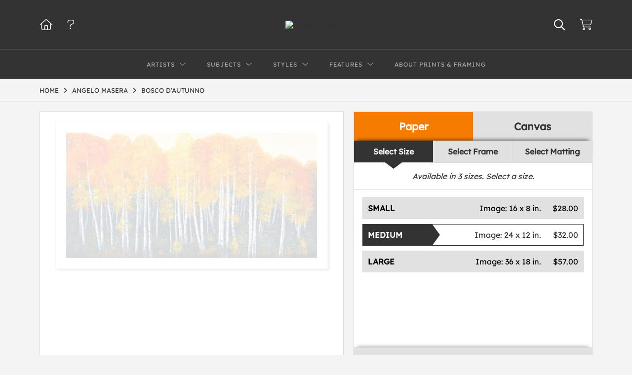

--- FILE ---
content_type: text/html; charset=UTF-8
request_url: https://www.globalgallery.com/detail/456220/masera-bosco-d%EF%BF%BD%EF%BF%BD%EF%BF%BDautunno
body_size: 9253
content:
<!DOCTYPE html>
<html lang="en-US">
<head>
<meta charset="utf-8">
<title>Bosco d’autunno by Angelo Masera | Paper Print | Custom Prints and Framing from Global Gallery</title>
<meta name="viewport" content="width=device-width, initial-scale=1">
<meta http-equiv="content-type" content="text/html;charset=UTF-8">
<meta name="title" content="Bosco d’autunno by Angelo Masera | Paper Print | Custom Prints and Framing from Global Gallery">
<meta name="description" content="Bosco d’autunno by Angelo Masera - Prints, Canvas and Custom Framing from Global Gallery">
<meta name="csrf-token" content="XIKAyksrUsM5BfHL2PG9H7qnXEh8jPhrDtkDSLsO">
<meta property="og:site_name" content="Global Gallery">
<meta property="og:title" content="Bosco d’autunno by Angelo Masera | Paper Print | Custom Prints and Framing from Global Gallery">
<meta property="og:url" content="https://www.globalgallery.com/detail/456220/masera-bosco-d’autunno">
<meta property="og:image" content="https://www.globalgallery.com/vitruvius/render/1200/456220.jpg">
<meta name="twitter:card" content="photo">
<meta name="twitter:site" content="@weloveartalot">
<link rel="image_src" href="https://www.globalgallery.com/vitruvius/render/1200/456220.jpg">
<link rel="canonical" href="https://www.globalgallery.com/detail/456220/masera-bosco-d’autunno">
<link rel="icon" type="image/ico" href="/img/dtc/globalgallery/favicon-globalgallery.png">
<link rel="stylesheet" href="/css/dtc/globalgallery/styles.css?v=ahjmdqvcdgvfptsr">
<link rel="stylesheet" href="/fonts/fontawesome6/css/all.min.css">
<script src="//ajax.googleapis.com/ajax/libs/jquery/1.12.0/jquery.min.js"></script>
<script src="/js/jquery.autocomplete.min.js"></script>
<script src="/js/jquery.expander.min.js"></script>
<script src="/js/slick.min.js"></script>
<script src="/js/global-1-3.min.js"></script>
<script src="/js/dtc/globalgallery/global.min.js?v=ahjmdqvcdgvfptsr"></script>
<script src="/js/jquery.scrollUp.min.js"></script>
<script>
window.dataLayer = window.dataLayer || [];
window.dataLayer.push({
	'domain_config': {
		'domain_name': 'www.globalgallery.com',
		'ga4_id': 'G-HCJGEJMFBV',
		'ga4_id_rollup': 'G-NQ979TKX3T',
	}
});


</script>
 
<script>
window.dataLayer.push({
	'event': 'view_item',
	'ecommerce': {
		'detail': {
			'products': [{
			'name': 'Angelo Masera, Bosco d’autunno (456220)',
			'id': '456220',
			}]
		}
	}
});
</script>


<!-- Google Tag Manager -->
<script>(function(w,d,s,l,i){w[l]=w[l]||[];w[l].push({'gtm.start':
new Date().getTime(),event:'gtm.js'});var f=d.getElementsByTagName(s)[0],
j=d.createElement(s),dl=l!='dataLayer'?'&l='+l:'';j.async=true;j.src=
'https://www.googletagmanager.com/gtm.js?id='+i+dl;f.parentNode.insertBefore(j,f);
})(window,document,'script','dataLayer','GTM-5HLSXV2');</script>
<!-- End Google Tag Manager -->
</head>
<body>
<!-- Google Tag Manager (noscript) -->
<noscript><iframe src="https://www.googletagmanager.com/ns.html?id=GTM-5HLSXV2" height="0" width="0" style="display:none;visibility:hidden"></iframe></noscript>
<!-- End Google Tag Manager (noscript) -->
<div id="header" class="row header-desktop">
	<div class="header-wrapper">
		<div class="header-desktop-row">
			<div class="container">
				<div class="header-desktop-left">
					<ul class="header-nav-list">
						<li><a href="/"><i data-gtm-event="header-cart" class="fal fa-home"></i></a></li>
						<li><a href="/home/help"><i data-gtm-event="header-cart" class="fal fa-question"></i></a></li>
					</ul>
				</div>
				<div class="header-desktop-center">
					<a href="/" class="noline header-logo-link"><img data-gtm-event="header-logo" aria-label="Global Gallery" alt="Global Gallery" class="header-logo" src="/img/dtc/globalgallery/1500-globalgallery-logo.png"></a>
					<li class="desktop-search-box hide">
						<div id="header-search-box-input-result">
							<input class="header-desktop-search-input" type="text" value="" placeholder="Search" name="q" id="autocomplete" onblur="this.value=''">
							<i class="fad fa-spinner fa-spin search-spinner"></i>
						</div>
					</li>
				</div>
				<div class="header-desktop-right">
					<ul class="header-nav-list">
						<li><a class="toggle-search-inline"><i data-gtm-event="header-search-toggle" class="toggle-search-inline-icon far fa-search"></i></a></li>
						<li><a href="/cart"><i data-gtm-event="header-cart" class="fal fa-shopping-cart"></i><span class="header-desktop-cart-count" id="header-cart-count"></span></a></li>
					</ul>
				</div>
			</div>
		</div>
		<div class="header-desktop-row mega-menu">
			<div class="container">
				<div class="header-desktop-left">
					<ul class="header-nav-list">
						<li><a href="/"><i data-gtm-event="header-cart" class="fal fa-home"></i></a></li>
						<li><a href="/home/help"><i data-gtm-event="header-cart" class="fal fa-question"></i></a></li>
					</ul>
				</div>
				<div class="header-desktop-center" id="header-desktop-nav-container">
					<div class="nav-item">Artists<i class="fal fa-angle-down"></i>
<div class="sub-menu row">
<div class="sub-menu-full">
<div class="row">
<div class="four columns">
<ul class="sub-menu-list">
<li class="header">Featured Museum Artists</li>
<li><a data-gtm-event="megamenu-artists-museum" href="/search/artist/leonardo+da+vinci">Leonardo Da Vinci</a></li>
<li><a data-gtm-event="megamenu-artists-museum" href="/search/artist/raphael">Raphael</a></li>
<li><a data-gtm-event="megamenu-artists-museum" href="/search/artist/albrecht+durer">Albrecht Durer</a></li>
<li><a data-gtm-event="megamenu-artists-museum" href="/search/artist/rembrandt+van+rijn">Rembrandt Van Rijn</a></li>
<li><a data-gtm-event="megamenu-artists-museum" href="/search/artist/claude+monet">Claude Monet</a></li>
<li><a data-gtm-event="megamenu-artists-museum" href="/search/artist/pierre-auguste+renoir">Pierre-Auguste Renoir</a></li>
<li><a data-gtm-event="megamenu-artists-museum" href="/search/artist/vincent+van+gogh">Vincent Van Gogh</a></li>
<li><a data-gtm-event="megamenu-artists-museum" href="/search/artist/hokusai">Hokusai</a></li>
<li><a data-gtm-event="megamenu-artists-museum" href="/search/artist/gustav+klimt">Gustav Klimt</a></li>
<li><a data-gtm-event="megamenu-artists-museum" href="/search/artist/wassily+kandinsky">Wassily Kandinsky</a></li>
</ul>
</div>
<div class="four columns">
<ul class="sub-menu-list">
<li class="header">Featured Contemporary Artists</li>
<li><a data-gtm-event="megamenu-artists-contemporary" href="/search/artist/diane+romanello">Diane Romanello</a></li>
<li><a data-gtm-event="megamenu-artists-contemporary" href="/search/artist/tim+fitzharris">Tim Fitzharris</a></li>
<li><a data-gtm-event="megamenu-artists-contemporary" href="/search/artist/alessio+aprile">Alessio Aprile</a></li>
<li><a data-gtm-event="megamenu-artists-contemporary" href="/search/artist/lisa+audit">Lisa Audit</a></li>
<li><a data-gtm-event="megamenu-artists-contemporary" href="/search/artist/danhui+nai">Danhui Nai</a></li>
<li><a data-gtm-event="megamenu-artists-contemporary" href="/search/artist/chris+paschke">Chris Paschke</a></li>
<li><a data-gtm-event="megamenu-artists-contemporary" href="/search/artist/michael+mullan">Michael Mullan</a></li>
<li><a data-gtm-event="megamenu-artists-contemporary" href="/search/artist/albena+hristova">Albena Hristova</a></li>
<li><a data-gtm-event="megamenu-artists-contemporary" href="/search/artist/silvia+vassileva">Silvia Vassileva</a></li>
<li><a data-gtm-event="megamenu-artists-contemporary" href="/search/artist/anne+tavoletti">Anne Tavoletti</a></li>
</ul>
</div>
<div class="four columns">
<ul class="sub-menu-list">
<li class="header">All Artists</li>
</ul>
<div class="artist-alpha-row">
<div><a data-gtm-event="megamenu-artists-all" href="/artists/a">A</a></div>
<div><a data-gtm-event="megamenu-artists-all" href="/artists/b">B</a></div>
<div><a data-gtm-event="megamenu-artists-all" href="/artists/c">C</a></div>
<div><a data-gtm-event="megamenu-artists-all" href="/artists/d">D</a></div>
<div><a data-gtm-event="megamenu-artists-all" href="/artists/e">E</a></div>
<div><a data-gtm-event="megamenu-artists-all" href="/artists/f">F</a></div>
<div><a data-gtm-event="megamenu-artists-all" href="/artists/g">G</a></div>
</div>
<div class="artist-alpha-row">
<div><a data-gtm-event="megamenu-artists-all" href="/artists/h">H</a></div>
<div><a data-gtm-event="megamenu-artists-all" href="/artists/i">I</a></div>
<div><a data-gtm-event="megamenu-artists-all" href="/artists/j">J</a></div>
<div><a data-gtm-event="megamenu-artists-all" href="/artists/k">K</a></div>
<div><a data-gtm-event="megamenu-artists-all" href="/artists/l">L</a></div>
<div><a data-gtm-event="megamenu-artists-all" href="/artists/m">M</a></div>
<div><a data-gtm-event="megamenu-artists-all" href="/artists/n">N</a></div>
</div>
<div class="artist-alpha-row">
<div><a data-gtm-event="megamenu-artists-all" href="/artists/o">O</a></div>
<div><a data-gtm-event="megamenu-artists-all" href="/artists/p">P</a></div>
<div><a data-gtm-event="megamenu-artists-all" href="/artists/q">Q</a></div>
<div><a data-gtm-event="megamenu-artists-all" href="/artists/r">R</a></div>
<div><a data-gtm-event="megamenu-artists-all" href="/artists/s">S</a></div>
<div><a data-gtm-event="megamenu-artists-all" href="/artists/t">T</a></div>
<div><a data-gtm-event="megamenu-artists-all" href="/artists/u">U</a></div>
</div>
<div class="artist-alpha-row">
<div><a data-gtm-event="megamenu-artists-all" href="/artists/v">V</a></div>
<div><a data-gtm-event="megamenu-artists-all" href="/artists/w">W</a></div>
<div><a data-gtm-event="megamenu-artists-all" href="/artists/x">X</a></div>
<div><a data-gtm-event="megamenu-artists-all" href="/artists/y">Y</a></div>
<div><a data-gtm-event="megamenu-artists-all" href="/artists/z">Z</a></div>
</div>
</div>
</div>
<div class="row sub-menu-notice">
<div class="sub-menu-notice-copy">
Museum-quality archival printing and customized framing made-to-order.
</div>
</div>
</div>
</div>
</div>
					<div class="nav-item">Subjects<i class="fal fa-angle-down"></i>
<div class="sub-menu row">
<div class="sub-menu-full">
<div class="row">
<div class="four columns">
<ul class="sub-menu-list">
<li class="header">Featured Subjects</li>
<li><a data-gtm-event="megamenu-subjects-featured" href="/search/subject/abstract">Abstract</a></li>
<li><a data-gtm-event="megamenu-subjects-featured" href="/search/subject/maps">Maps</a></li>
<li><a data-gtm-event="megamenu-subjects-featured" href="/search/subject/still+life">Still Life</a></li>
<li><a data-gtm-event="megamenu-subjects-featured" href="/search/subject/figures">People/Figurative</a></li>
<li><a data-gtm-event="megamenu-subjects-featured" href="/search/subject/historical">Historical</a></li>
<li><a data-gtm-event="megamenu-subjects-featured" href="/search/subject/architecture">Architecture</a></li>
<li><a data-gtm-event="megamenu-subjects-featured" href="/search/subject/cuisine">Food and Cuisine</a></li>
<li><a data-gtm-event="megamenu-subjects-featured" href="/search/subject/interiors">Interiors</a></li>
<li><a data-gtm-event="megamenu-subjects-featured" href="/search/subject/vintage+advertising">Vintage Ads</a></li>
<li><a data-gtm-event="megamenu-subjects-featured" href="/search/subject/western">Western</a></li>
</ul>
</div>
<div class="four columns">
<ul class="sub-menu-list">
<li class="header">Nature and Landscapes</li>
<li><a data-gtm-event="megamenu-subjects-nature" href="/search/subject/flowers+and+plants">Flowers and Plants</a></li>
<li><a data-gtm-event="megamenu-subjects-nature" href="/search/subject/floral">Florals</a></li>
<li><a data-gtm-event="megamenu-subjects-nature" href="/search/subject/bouquets+and+arrangements">Bouquets</a></li>
<li><a data-gtm-event="megamenu-subjects-nature" href="/search/subject/landscapes+and+scenery">Landscapes</a></li>
<li><a data-gtm-event="megamenu-subjects-nature" href="/search/subject/waterscapes">Waterscapes</a></li>
<li><a data-gtm-event="megamenu-subjects-nature" href="/search/subject/beaches">Beaches</a></li>
<li><a data-gtm-event="megamenu-subjects-nature" href="/search/subject/forests+and+woods">Forests and Woods</a></li>
<li><a data-gtm-event="megamenu-subjects-nature" href="/search/subject/sunsets+and+sunrises">Sunsets and Sunrises</a></li>
<li><a data-gtm-event="megamenu-subjects-nature" href="/search/subject/astronomy+and+space">Astronomy and Space</a></li>
<li><a data-gtm-event="megamenu-subjects-nature" href="/search/subject/animals">Animals</a></li>
</ul>
</div>
<div class="four columns">
<ul class="sub-menu-list">
<li class="header">Other Popular Subjects</li>
<li><a data-gtm-event="megamenu-subjects-other-popular" href="/search/subject/boats+and+ships">Boats and Ships</a></li>
<li><a data-gtm-event="megamenu-subjects-other-popular" href="/search/subject/humor">Humor</a></li>
<li><a data-gtm-event="megamenu-subjects-other-popular" href="/search/subject/fantasy">Fantasy</a></li>
<li><a data-gtm-event="megamenu-subjects-other-popular" href="/search/subject/mythology">Mythology</a></li>
<li><a data-gtm-event="megamenu-subjects-other-popular" href="/search/subject/romance">Romance</a></li>
<li><a data-gtm-event="megamenu-subjects-other-popular" href="/search/subject/activities">Activities</a></li>
<li><a data-gtm-event="megamenu-subjects-other-popular" href="/search/subject/typography">Typography</a></li>
<li><a data-gtm-event="megamenu-subjects-other-popular" href="/search/subject/religion+and+spirituality">Religion and Spirituality</a></li>
<li><a data-gtm-event="megamenu-subjects-other-popular" href="/search/subject/seasons">Seasonal Art</a></li>
<li><a data-gtm-event="megamenu-subjects-other-popular" href="/search/subject/childrens+art">Children's Art</a></li>
</ul>
</div>
</div>
<div class="row sub-menu-notice">
<div class="sub-menu-notice-copy">
Museum-quality archival printing and customized framing made-to-order.
</div>
</div>
</div>
</div>
</div>
					<div class="nav-item">Styles<i class="fal fa-angle-down"></i>
<div class="sub-menu row">
<div class="sub-menu-full">
<div class="row">
<div class="four columns">
<ul class="sub-menu-list">
<li class="header">Art Movements</li>
<li><a data-gtm-event="megamenu-styles-art-movements" href="/search/subject/antiquity">Antiquity</a></li>
<li><a data-gtm-event="megamenu-styles-art-movements" href="/search/style/renaissance">Renaissance</a></li>
<li><a data-gtm-event="megamenu-styles-art-movements" href="/search/style/baroque">Baroque</a></li>
<li><a data-gtm-event="megamenu-styles-art-movements" href="/search/style/romanticism">Romanticism</a></li>
<li><a data-gtm-event="megamenu-styles-art-movements" href="/search/style/realism">Realism</a></li>
<li><a data-gtm-event="megamenu-styles-art-movements" href="/search/style/modern">Modernism</a></li>
<li><a data-gtm-event="megamenu-styles-art-movements" href="/search/style/impressionism">Impressionism</a></li>
<li><a data-gtm-event="megamenu-styles-art-movements" href="/search/style/post-impressionism">Post-Impressionism</a></li>
<li><a data-gtm-event="megamenu-styles-art-movements" href="/search/subject/abstract">Abstract</a></li>
<li><a data-gtm-event="megamenu-styles-art-movements" href="/search/style/contemporary">Contemporary</a></li>
</ul>
</div>
<div class="four columns">
<ul class="sub-menu-list">
<li class="header">Mediums</li>
<li><a data-gtm-event="megamenu-styles-mediums" href="/search/style/photography">Photography</a></li>
<li><a data-gtm-event="megamenu-styles-mediums" href="/search/style/drawings">Drawings</a></li>
<li><a data-gtm-event="megamenu-styles-mediums" href="/search/style/etchings">Etchings</a></li>
<li><a data-gtm-event="megamenu-styles-mediums" href="/search/style/illustrations">Illustrations</a></li>
</ul>
<ul class="sub-menu-list top-space">
<li class="header">Regions and Cultures</li>
<li><a data-gtm-event="megamenu-styles-regions-cultures" href="/search/style/american+art">American Art</a></li>
<li><a data-gtm-event="megamenu-styles-regions-cultures" href="/search/style/asian">Asian Art</a></li>
<li><a data-gtm-event="megamenu-styles-regions-cultures" href="/search/style/chinese">Chinese Art</a></li>
<li><a data-gtm-event="megamenu-styles-regions-cultures" href="/search/style/european+art">European Art</a></li></li>
<li><a data-gtm-event="megamenu-styles-regions-cultures" href="/search/style/japanese">Japanese Art</a></li></li>
</ul>
</div>
<div class="four columns">
<ul class="sub-menu-list">
<li class="header">Other Popular Styles</li>
<li><a data-gtm-event="megamenu-styles-other-popular" href="/search/style/decorative">Decorative</a></li>
<li><a data-gtm-event="megamenu-styles-other-popular" href="/search/style/classical">Classical</a></li>
<li><a data-gtm-event="megamenu-styles-other-popular" href="/search/style/traditional">Traditional</a></li>
<li><a data-gtm-event="megamenu-styles-other-popular" href="/search/style/portraits">Portraits</a></li>
<li><a data-gtm-event="megamenu-styles-other-popular" href="/search/style/rococo">Rococo</a></li>
<li><a data-gtm-event="megamenu-styles-other-popular" href="/search/style/symbolism">Symbolism</a></li>
<li><a data-gtm-event="megamenu-styles-other-popular" href="/search/style/expressionism">Expressionism</a></li>
<li><a data-gtm-event="megamenu-styles-other-popular" href="/search/style/abstract+expressionism">Abstract Expressionism</a></li>
<li><a data-gtm-event="megamenu-styles-other-popular" href="/search/style/art+nouveau">Art Nouveau</a></li>
<li><a data-gtm-event="megamenu-styles-other-popular" href="/search/style/vintage-advertisements">Vintage</a></li>
</ul>
</div>
</div>
<div class="row sub-menu-notice">
<div class="sub-menu-notice-copy">
Museum-quality archival printing and customized framing made-to-order.
</div>
</div>
</div>
</div>
</div>
					<div class="nav-item">Features<i class="fal fa-angle-down"></i>
<div class="sub-menu row">
<div class="sub-menu-full">
<div class="row">
<div class="four columns">
<ul class="sub-menu-list">
<li class="header">Featured Collections</li>
<li><a data-gtm-event="megamenu-features-featured-collections" href="/search/collection/best+sellers">Best Sellers</a></li>
<li><a data-gtm-event="megamenu-features-featured-collections" href="/search/collection/museum+masters">Museum Masters</a></li>
<li><a data-gtm-event="megamenu-features-featured-collections" href="/search/collection/college+collection">College Collection</a></li>
<li><a data-gtm-event="megamenu-features-featured-collections" href="/search/style/black+and+white+photography">Black and White Photography</a></li>
<li><a data-gtm-event="megamenu-features-featured-collections" href="/search/collection/animals+and+earth">Animals and Earth</a></li>
<li><a data-gtm-event="megamenu-features-featured-collections" href="/search/artist/uppsala+studio">Uppsala Studio</a></li>
<li><a data-gtm-event="megamenu-features-featured-collections" href="/search/collection/contemporary+florals">Contemporary Florals</a></li>
<li><a data-gtm-event="megamenu-features-featured-collections" href="/search/collection/tuscan+landscapes">Tuscan Landscapes</a></li>
<li><a data-gtm-event="megamenu-features-featured-collections" href="/search/collection/safari+decor">Safari Decor</a></li>
<li><a data-gtm-event="megamenu-features-featured-collections" href="/search/subject/vintage+advertising">Vintage Ads</a></li>
</ul>
</div>
<div class="four columns">
<ul class="sub-menu-list">
<li class="header">Shop by Room</li>
<li><a data-gtm-event="megamenu-features-shop-by-room" href="/search/collection/living+room">Living Room</a></li>
<li><a data-gtm-event="megamenu-features-shop-by-room" href="/search/collection/bathroom">Bathroom</a></li>
<li><a data-gtm-event="megamenu-features-shop-by-room" href="/search/collection/bedroom">Bedroom</a></li>
<li><a data-gtm-event="megamenu-features-shop-by-room" href="/search/collection/kitchen">Kitchen</a></li>
<li><a data-gtm-event="megamenu-features-shop-by-room" href="/search/collection/kids+room">Children's Room</a></li>
<li><a data-gtm-event="megamenu-features-shop-by-room" href="/search/collection/office">Office</a></li>
<li><a data-gtm-event="megamenu-features-shop-by-room" href="/search/collection/media+room">Media Room</a></li>
<li><a data-gtm-event="megamenu-features-shop-by-room" href="/search/collection/powder+room">Powder Room</a></li>
<li><a data-gtm-event="megamenu-features-shop-by-room" href="/search/collection/man+cave">Man Cave</a></li>
</ul>
</div>
<div class="four columns">
<ul class="sub-menu-list">
<li class="header">Knowledge Center</li>
<li><a data-gtm-event="megamenu-features-knowledge-center" href="/knowledgecenter/home">Knowledge Center Home</a></li>
<li><a data-gtm-event="megamenu-features-knowledge-center" href="/knowledgecenter/renaissance">Renaissance</a></li>
<li><a data-gtm-event="megamenu-features-knowledge-center" href="/knowledgecenter/baroque">Baroque</a></li>
<li><a data-gtm-event="megamenu-features-knowledge-center" href="/knowledgecenter/romanticism">Romanticism</a></li>
<li><a data-gtm-event="megamenu-features-knowledge-center" href="/knowledgecenter/realism">Realism</a></li>
<li><a data-gtm-event="megamenu-features-knowledge-center" href="/knowledgecenter/pre-raphaelite">Pre-Raphaelite</a></li>
<li><a data-gtm-event="megamenu-features-knowledge-center" href="/knowledgecenter/impressionism">Impressionism</a></li>
<li><a data-gtm-event="megamenu-features-knowledge-center" href="/knowledgecenter/post-impressionism">Post-Impressionism</a></li>
<li><a data-gtm-event="megamenu-features-knowledge-center" href="/knowledgecenter/expressionism">Expressionism</a></li>
<li><a data-gtm-event="megamenu-features-knowledge-center" href="/knowledgecenter/art-nouveau">Art Nouveau</a></li>
<li><a data-gtm-event="megamenu-features-knowledge-center" href="/knowledgecenter/cubism">Cubism</a></li>
</ul>
</div>
</div>
<div class="row sub-menu-notice">
<div class="sub-menu-notice-copy">
Museum-quality archival printing and customized framing made-to-order.
</div>
</div>
</div>
</div>
</div>
					<div class="nav-item"><a data-gtm-event="megamenu-about" href="/knowledgecenter/about-our-products">About Prints & Framing</a></div>
					<li class="desktop-search-box-2 hide">
						<div id="header-search-box-input-result-2">
							<input class="header-desktop-search-input-2" type="text" value="" placeholder="Search" name="q" id="autocomplete-2" onblur="this.value=''">
							<i class="fad fa-spinner fa-spin search-spinner-2"></i>
						</div>
					</li>
				</div>
				<div class="header-desktop-right">
					<ul class="header-nav-list">
						<li><a class="toggle-search-inline-2"><i data-gtm-event="header-search-toggle" class="toggle-search-inline-icon-2 far fa-search"></i></a></li>
						<li><a href="/cart"><i data-gtm-event="header-cart" class="fal fa-shopping-cart"></i><span class="header-desktop-cart-count" id="header-cart-count"></span></a></li>
					</ul>
				</div>
			</div>
		</div>
	</div>
</div>

<div class="header-mobile row">
	<div class="header-mobile-row">
		<div class="header-mobile-icon-wrap left">
			<a class="toggle-mobile-search"><i data-gtm-event="mobile-header-search" class="fa-header-mobile mag-glass"></i></a>
		</div>
		<div class="header-mobile-logo-wrap center">
			<a href="/"><img data-gtm-event="mobile-header-logo" aria-label="Global Gallery" alt="Global Gallery" class="header-logo-mobile" src="/img/dtc/globalgallery/1500-globalgallery-logo.png"></a>
		</div>
		<div class="header-mobile-icon-wrap header-mobile-icon-more right">
			<a class="toggle-mobile-overlay"><i data-gtm-event="mobile-header-more" class="fa-header-mobile more"></i></a>
		</div>
		<div class="header-mobile-icon-wrap-close header-mobile-icon-hidden">
			<a class="toggle-mobile-overlay"><i data-gtm-event="mobile-header-close" class="fa-header-mobile close-nav"></i></a>
		</div>
	</div>
</div>

<div id="header-mobile-search">
	<div class="header-mobile-search-row">
		<div id="header-mobile-search-input-result">
			<input class="header-mobile-search-input" type="text" value="" placeholder="Search" name="q" id="autocomplete-mobile" onblur="this.value=''">
		</div>
	</div>
</div>


<section class="crumb-trail-full">

	<div class="container crumb-trail">
		<div class="row">
			<div id="crumb-trail-left" class="crumb-trail-wrapper nine columns">
				<a href="/" class="noline">HOME</a><i class="fa-crumb-trail angle-right"></i><h1><a href="/search/artist/angelo+masera" class="noline">ANGELO MASERA</a></h1><i class="fa-crumb-trail angle-right"></i><h2>BOSCO D’AUTUNNO</h2>
			</div>
			<div id="crumb-trail-right" class="crumb-trail-right text-right three columns">
			</div>
		</div>
	</div>

</section>



<div id="ixs-container" class="hide">

	<div id="ixs-navigation-container" class="row">
		<a class="toggle-mobile-overlay">
		<div class="ixs-overlay-close">
			<div class="title">NAVIGATION</div>
			<div class="header-mobile-icon-wrap">
				<div class="header-mobile-right-nav">
					<i data-gtm-event="mobile-header-more" class="fa-header-mobile close-nav"></i>
				</div>
			</div>
		</div>
		</a>

		<a href="/"><div data-gtm-event="mobile-header-home" class="ixs-row category-head clickable">Home</div></a>
		<a href="/home/about"><div data-gtm-event="mobile-header-about" class="ixs-row category-head clickable">About</div></a>
		<a href="/home/help"><div data-gtm-event="mobile-header-help" class="ixs-row category-head clickable">Help</div></a>
		<a href="/cart"><div data-gtm-event="mobile-header-cart" class="ixs-row category-head clickable">View Cart</div></a>

	</div>

	<div id="ixs-wrapper">

		<div id="ixs">
	<div class="ixs-title">Image Index</div>



			<div class="ixs-row category-head clickable closed" data-gtm-event="ixs-view-artists" onclick="ajax_load('#ixs', '/indexsearch/artist_alpha/');return false;">Artists<i class="ixs-fa angle-right"></i></div>
<div class="ixs-row category-head clickable closed" data-gtm-event="ixs-view-subjects" onclick="ajax_load('#ixs', '/indexsearch/update/subject/');return false;">Subjects<i class="ixs-fa angle-right"></i></div> 
<div class="ixs-row category-head open">Featured Categories<i class="ixs-fa angle-down"></i></div>
<div class="ixs-row spacer"></div>
<div class="ixs-row category-head">Featured Collections</div>	
<div class="ixs-row"><a data-gtm-event="ixs-featured-collections-click" href="/search/collection/best+sellers">Best Sellers</a></div>
<div class="ixs-row"><a data-gtm-event="ixs-featured-collections-click" href="/search/collection/museum+masters">Museum Masters</a></div>
<div class="ixs-row"><a data-gtm-event="ixs-featured-collections-click" href="/search/style/black+and+white+photography">Black and White Photography</a></div>
<div class="ixs-row"><a data-gtm-event="ixs-featured-collections-click" href="/search/subject/vintage+advertising">Vintage Ads</a></div>
<div class="ixs-row"><a data-gtm-event="ixs-featured-collections-click" href="/search/artist/uppsala+studio">Uppsala Studio</a></div>
<div class="ixs-row"><a data-gtm-event="ixs-featured-collections-click" href="/search/collection/animals+and+earth">Animals and Earth</a></div>
<div class="ixs-row spacer"></div>
<div class="ixs-row category-head">Popular Museum Artists</div>	
<div class="ixs-row"><a data-gtm-event="ixs-popular-artists-click" href="/search/artist/leonardo+da+vinci">Leonardo Da Vinci</a></div>
<div class="ixs-row"><a data-gtm-event="ixs-popular-artists-click" href="/search/artist/raphael">Raphael</a></div>
<div class="ixs-row"><a data-gtm-event="ixs-popular-artists-click" href="/search/artist/claude+monet">Claude Monet</a></div>
<div class="ixs-row"><a data-gtm-event="ixs-popular-artists-click" href="/search/artist/vincent+van+gogh">Vincent Van Gogh</a></div>
<div class="ixs-row"><a data-gtm-event="ixs-popular-artists-click" href="/search/artist/hokusai">Hokusai</a></div>
<div class="ixs-row"><a data-gtm-event="ixs-popular-artists-click" href="/search/artist/gustav+klimt">Gustav Klimt</a></div>
<div class="ixs-row spacer"></div>
<div class="ixs-row category-head">Popular Contemporary Artists</div>	
<div class="ixs-row"><a data-gtm-event="ixs-popular-artists-click" href="/search/artist/diane+romanello">Diane Romanello</a></div>
<div class="ixs-row"><a data-gtm-event="ixs-popular-artists-click" href="/search/artist/tim+fitzharris">Tim Fitzharris</a></div>
<div class="ixs-row"><a data-gtm-event="ixs-popular-artists-click" href="/search/artist/alessio+aprile">Alessio Aprile</a></div>
<div class="ixs-row"><a data-gtm-event="ixs-popular-artists-click" href="/search/artist/lisa+audit">Lisa Audit</a></div>
<div class="ixs-row"><a data-gtm-event="ixs-popular-artists-click" href="/search/artist/danhui+nai">Danhui Nai</a></div>
<div class="ixs-row"><a data-gtm-event="ixs-popular-artists-click" href="/search/artist/albena+hristova">Albena Hristova</a></div>
<div class="ixs-row spacer"></div>
<div class="ixs-row category-head">Popular Subjects</div>
<div class="ixs-row"><a data-gtm-event="ixs-popular-subjects-click" href="/search/subject/abstract" target="_top">Abstract</a></div>
<div class="ixs-row"><a data-gtm-event="ixs-popular-subjects-click" href="/search/subject/landscapes+and+scenery" target="_top">Landscapes</a></div>
<div class="ixs-row"><a data-gtm-event="ixs-popular-subjects-click" href="/search/subject/flowers+and+plants" target="_top">Florals</a></div>
<div class="ixs-row"><a data-gtm-event="ixs-popular-subjects-click" href="/search/subject/animals" target="_top">Animals</a></div>
<div class="ixs-row"><a data-gtm-event="ixs-popular-subjects-click" href="/search/subject/figures" target="_top">People/Figurative</a></div>
<div class="ixs-row"><a data-gtm-event="ixs-popular-subjects-click" href="/search/subject/maps" target="_top">Maps</a></div>
<div class="ixs-row spacer"></div>
<div class="ixs-row category-head">Popular Styles</div>
<div class="ixs-row"><a data-gtm-event="ixs-popular-styles-click" href="/search/style/renaissance" target="_top">Renaissance</a></div>
<div class="ixs-row"><a data-gtm-event="ixs-popular-styles-click" href="/search/style/baroque" target="_top">Baroque</a></div>
<div class="ixs-row"><a data-gtm-event="ixs-popular-styles-click" href="/search/style/impressionism" target="_top">Impressionism</a></div>
<div class="ixs-row"><a data-gtm-event="ixs-popular-styles-click" href="/search/style/modern" target="_top">Modernism</a></div>
<div class="ixs-row"><a data-gtm-event="ixs-popular-styles-click" href="/search/style/photography" target="_top">Photography</a></div>
<div class="ixs-row"><a data-gtm-event="ixs-popular-styles-click" href="/search/style/asian" target="_top">Asian Art</a></div>
<div class="index_line"></div>
	

</div>

	</div>

</div>

<div class="container">

	<div class="row">

		<div class="body-container full-width">

			<!--### START CALDER ###############################################-->

			<!-- Required Includes -->
			<script type="text/javascript" src="//calder.museumseven.com/js/underscore-min.js"></script>
			<script type="text/javascript" src="//calder.museumseven.com/js/backbone-min.js"></script>

			<!-- Calder Includes -->
						<script src="//calder.museumseven.com/js/calder-3.2.4.min.js" type="text/javascript"></script>
			<link href="//calder.museumseven.com/css/globalgallery/calder3-1.min.css" rel="stylesheet" type="text/css">
			
			<!-- Calder Config and Init -->
			<script type="text/javascript">

				var interval = setInterval(function() {

					if(document.readyState === 'complete') {

						clearInterval(interval);

						Calder.App_Var.Model.Config = new Calder.Model.Config ({

							'account'      : '10001',
							'cart_type'    : 'Default',
							'img_id'       : '456220',
							'wrapper_div'  : 'calder-container',
							'cart_label'   : 'Add to Cart',
							'frames_per_page'   : 50,
							'render_px_h'	: '600',
							'render_px_w'	: '600',

						});

						Calder.Hook.init();

						var button = $("a.calder-cart-button");
						button.text(button.data("text-swap"));

					}

				}, 1);

			</script>

			<section class="row">

				<div class="twelve columns">

					<div id="calder-container"></div>

				</div>

			</section>

			<!--### END CALDER ###############################################-->

		</div>

	</div>

</div>


<div class="container">

	<div class="row">

		<div class="twelve columns">

			<div class="section-title"><h3>Tags</h3></div>

			<p class="body-paragraph"><div class="button-tags"><a href="/search/artist/angelo+masera">Angelo Masera</a></div><div class="button-tags"><a href="/search/subject/decorative">Decorative</a></div><div class="button-tags"><a href="/search/subject/flowers+and+plants">Flowers and Plants</a></div><div class="button-tags"><a href="/search/subject/trees+and+shrubs">Trees and Shrubs</a></div><div class="button-tags"><a href="/search/style/contemporary">Contemporary</a></div><div class="button-tags"><a href="/search/style/decorative">Decorative</a></div><div class="button-tags"><a href="/search/subject/birch+trees">Birch Trees</a></div><div class="button-tags"><a href="/search/subject/foliage">Foliage</a></div><div class="button-tags"><a href="/search/subject/seasons">Seasons</a></div><div class="button-tags"><a href="/search/subject/fall">Fall</a></div><div class="button-tags"><a href="/search/collection/fall+decor">Fall Decor</a></div><div class="button-tags"><a href="/search/collection/living+room">Living Room</a></div><div class="button-tags"><a href="/search/collection/bedroom">Bedroom</a></div></p>

		</div>

	</div>

</div>


<div class="container">

	<div class="row">

		<section class="row">

			<div class="twelve columns">

				<div class="section-title" style="margin-top: 60px;"><h3>Popular Images</h3></div>

				<script type="text/javascript">
					$(document).ready(function(){
						$('#carousel-related-items').slick({
							dots: true,
							autoplay: false,
							autoplaySpeed: 5000,
							infinite: true,
							speed: 500,
							prevArrow: '<i class="related-items-fa angle-left"></i>',
							nextArrow: '<i class="related-items-fa angle-right">',
							slidesToShow: 4,
							slidesToScroll: 4,
							responsive: [
								{
									breakpoint: 1100,
									settings: {
										slidesToShow: 3,
										slidesToScroll: 3,
										infinite: true,
										dots: true
									}
								},
								{
									breakpoint: 850,
									settings: {
										slidesToShow: 2,
										slidesToScroll: 2
									}
								},
								{
									breakpoint: 550,
										settings: {
										slidesToShow: 1,
										slidesToScroll: 1
									}
								}
							]
						});
					});
				</script>

				<div id="carousel-related-items">
			
								<li>
						<div class="slider-related-image-wrap">
							<div class="plp-item-image-wrap">
								<a href="/detail/468825/tillmon-skyline-crossing-silver" data-gtm-event="product-click" data-list="pdp-related-items" data-name="Avery Tillmon, Skyline Crossing Silver (468825)" data-id="468825" data-pos="1" class="plp-item-image-hover"><img src="/vitruvius/render/300/468825.jpg" class="plp-item-image" alt="Avery Tillmon - Skyline Crossing Silver" /></a>
							</div>
							<div class="plp-item-info-wrap">
								<h3><a href="/detail/468825/tillmon-skyline-crossing-silver" data-gtm-event="product-click" data-list="pdp-related-items" data-name="Avery Tillmon, Skyline Crossing Silver (468825)" data-id="468825" data-pos="1"><div class="item-artist">Avery Tillmon</div><div class="item-title">Skyline Crossing Silver</div></a></h3>
							</div>
						</div>
					</li>
								<li>
						<div class="slider-related-image-wrap">
							<div class="plp-item-image-wrap">
								<a href="/detail/477963/dellal-panneau-botanique-iii" data-gtm-event="product-click" data-list="pdp-related-items" data-name="Remy Dellal, Panneau Botanique III (477963)" data-id="477963" data-pos="2" class="plp-item-image-hover"><img src="/vitruvius/render/300/477963.jpg" class="plp-item-image" alt="Remy Dellal - Panneau Botanique III" /></a>
							</div>
							<div class="plp-item-info-wrap">
								<h3><a href="/detail/477963/dellal-panneau-botanique-iii" data-gtm-event="product-click" data-list="pdp-related-items" data-name="Remy Dellal, Panneau Botanique III (477963)" data-id="477963" data-pos="2"><div class="item-artist">Remy Dellal</div><div class="item-title">Panneau Botanique III</div></a></h3>
							</div>
						</div>
					</li>
								<li>
						<div class="slider-related-image-wrap">
							<div class="plp-item-image-wrap">
								<a href="/detail/472074/nai-may-blossoms-i-crop" data-gtm-event="product-click" data-list="pdp-related-items" data-name="Danhui Nai, May Blossoms I Crop (472074)" data-id="472074" data-pos="3" class="plp-item-image-hover"><img src="/vitruvius/render/300/472074.jpg" class="plp-item-image" alt="Danhui Nai - May Blossoms I Crop" /></a>
							</div>
							<div class="plp-item-info-wrap">
								<h3><a href="/detail/472074/nai-may-blossoms-i-crop" data-gtm-event="product-click" data-list="pdp-related-items" data-name="Danhui Nai, May Blossoms I Crop (472074)" data-id="472074" data-pos="3"><div class="item-artist">Danhui Nai</div><div class="item-title">May Blossoms I Crop</div></a></h3>
							</div>
						</div>
					</li>
								<li>
						<div class="slider-related-image-wrap">
							<div class="plp-item-image-wrap">
								<a href="/detail/485670/thomas-forest-life-iv" data-gtm-event="product-click" data-list="pdp-related-items" data-name="Miranda Thomas, Forest Life IV (485670)" data-id="485670" data-pos="4" class="plp-item-image-hover"><img src="/vitruvius/render/300/485670.jpg" class="plp-item-image" alt="Miranda Thomas - Forest Life IV" /></a>
							</div>
							<div class="plp-item-info-wrap">
								<h3><a href="/detail/485670/thomas-forest-life-iv" data-gtm-event="product-click" data-list="pdp-related-items" data-name="Miranda Thomas, Forest Life IV (485670)" data-id="485670" data-pos="4"><div class="item-artist">Miranda Thomas</div><div class="item-title">Forest Life IV</div></a></h3>
							</div>
						</div>
					</li>
								<li>
						<div class="slider-related-image-wrap">
							<div class="plp-item-image-wrap">
								<a href="/detail/490933/hollywood-photo-archive-marlon-brando-viva-zapata" data-gtm-event="product-click" data-list="pdp-related-items" data-name="Hollywood Photo Archive, Marlon Brando - Viva Zapata (490933)" data-id="490933" data-pos="5" class="plp-item-image-hover"><img src="/vitruvius/render/300/490933.jpg" class="plp-item-image" alt="Hollywood Photo Archive - Marlon Brando - Viva Zapata" /></a>
							</div>
							<div class="plp-item-info-wrap">
								<h3><a href="/detail/490933/hollywood-photo-archive-marlon-brando-viva-zapata" data-gtm-event="product-click" data-list="pdp-related-items" data-name="Hollywood Photo Archive, Marlon Brando - Viva Zapata (490933)" data-id="490933" data-pos="5"><div class="item-artist">Hollywood Photo Archive</div><div class="item-title">Marlon Brando - Viva Zapata</div></a></h3>
							</div>
						</div>
					</li>
								<li>
						<div class="slider-related-image-wrap">
							<div class="plp-item-image-wrap">
								<a href="/detail/470433/fowler-union-jack" data-gtm-event="product-click" data-list="pdp-related-items" data-name="Ryan Fowler, Union Jack (470433)" data-id="470433" data-pos="6" class="plp-item-image-hover"><img src="/vitruvius/render/300/470433.jpg" class="plp-item-image" alt="Ryan Fowler - Union Jack" /></a>
							</div>
							<div class="plp-item-info-wrap">
								<h3><a href="/detail/470433/fowler-union-jack" data-gtm-event="product-click" data-list="pdp-related-items" data-name="Ryan Fowler, Union Jack (470433)" data-id="470433" data-pos="6"><div class="item-artist">Ryan Fowler</div><div class="item-title">Union Jack</div></a></h3>
							</div>
						</div>
					</li>
								<li>
						<div class="slider-related-image-wrap">
							<div class="plp-item-image-wrap">
								<a href="/detail/489309/hollywood-photo-archive-cary-grant-publicity-still-1952-800" data-gtm-event="product-click" data-list="pdp-related-items" data-name="Hollywood Photo Archive, Cary Grant Publicity Still 1952 800 (489309)" data-id="489309" data-pos="7" class="plp-item-image-hover"><img src="/vitruvius/render/300/489309.jpg" class="plp-item-image" alt="Hollywood Photo Archive - Cary Grant Publicity Still 1952 800" /></a>
							</div>
							<div class="plp-item-info-wrap">
								<h3><a href="/detail/489309/hollywood-photo-archive-cary-grant-publicity-still-1952-800" data-gtm-event="product-click" data-list="pdp-related-items" data-name="Hollywood Photo Archive, Cary Grant Publicity Still 1952 800 (489309)" data-id="489309" data-pos="7"><div class="item-artist">Hollywood Photo Archive</div><div class="item-title">Cary Grant Publicity Still 1952 800</div></a></h3>
							</div>
						</div>
					</li>
								<li>
						<div class="slider-related-image-wrap">
							<div class="plp-item-image-wrap">
								<a href="/detail/456457/teller-hot-dog" data-gtm-event="product-click" data-list="pdp-related-items" data-name="Skip Teller, Hot Dog (456457)" data-id="456457" data-pos="8" class="plp-item-image-hover"><img src="/vitruvius/render/300/456457.jpg" class="plp-item-image" alt="Skip Teller - Hot Dog" /></a>
							</div>
							<div class="plp-item-info-wrap">
								<h3><a href="/detail/456457/teller-hot-dog" data-gtm-event="product-click" data-list="pdp-related-items" data-name="Skip Teller, Hot Dog (456457)" data-id="456457" data-pos="8"><div class="item-artist">Skip Teller</div><div class="item-title">Hot Dog</div></a></h3>
							</div>
						</div>
					</li>
								<li>
						<div class="slider-related-image-wrap">
							<div class="plp-item-image-wrap">
								<a href="/detail/485194/marshall-autumn-garden-grateful" data-gtm-event="product-click" data-list="pdp-related-items" data-name="Laura Marshall, Autumn Garden Grateful (485194)" data-id="485194" data-pos="9" class="plp-item-image-hover"><img src="/vitruvius/render/300/485194.jpg" class="plp-item-image" alt="Laura Marshall - Autumn Garden Grateful" /></a>
							</div>
							<div class="plp-item-info-wrap">
								<h3><a href="/detail/485194/marshall-autumn-garden-grateful" data-gtm-event="product-click" data-list="pdp-related-items" data-name="Laura Marshall, Autumn Garden Grateful (485194)" data-id="485194" data-pos="9"><div class="item-artist">Laura Marshall</div><div class="item-title">Autumn Garden Grateful</div></a></h3>
							</div>
						</div>
					</li>
								<li>
						<div class="slider-related-image-wrap">
							<div class="plp-item-image-wrap">
								<a href="/detail/473769/tavoletti-beach-divas-ix" data-gtm-event="product-click" data-list="pdp-related-items" data-name="Anne Tavoletti, Beach Divas IX (473769)" data-id="473769" data-pos="10" class="plp-item-image-hover"><img src="/vitruvius/render/300/473769.jpg" class="plp-item-image" alt="Anne Tavoletti - Beach Divas IX" /></a>
							</div>
							<div class="plp-item-info-wrap">
								<h3><a href="/detail/473769/tavoletti-beach-divas-ix" data-gtm-event="product-click" data-list="pdp-related-items" data-name="Anne Tavoletti, Beach Divas IX (473769)" data-id="473769" data-pos="10"><div class="item-artist">Anne Tavoletti</div><div class="item-title">Beach Divas IX</div></a></h3>
							</div>
						</div>
					</li>
								<li>
						<div class="slider-related-image-wrap">
							<div class="plp-item-image-wrap">
								<a href="/detail/452129/fitzharris-laurel-mountain-and-convict-lake-in-winter-eastern-sierra-nevada-california" data-gtm-event="product-click" data-list="pdp-related-items" data-name="Tim Fitzharris, Laurel Mountain and Convict Lake in winter, eastern Sierra Nevada, California (452129)" data-id="452129" data-pos="11" class="plp-item-image-hover"><img src="/vitruvius/render/300/452129.jpg" class="plp-item-image" alt="Tim Fitzharris - Laurel Mountain and Convict Lake in winter, eastern Sierra Nevada, California" /></a>
							</div>
							<div class="plp-item-info-wrap">
								<h3><a href="/detail/452129/fitzharris-laurel-mountain-and-convict-lake-in-winter-eastern-sierra-nevada-california" data-gtm-event="product-click" data-list="pdp-related-items" data-name="Tim Fitzharris, Laurel Mountain and Convict Lake in winter, eastern Sierra Nevada, California (452129)" data-id="452129" data-pos="11"><div class="item-artist">Tim Fitzharris</div><div class="item-title">Laurel Mountain and Convict Lake in winter, eastern Sierra Nevada, California</div></a></h3>
							</div>
						</div>
					</li>
								<li>
						<div class="slider-related-image-wrap">
							<div class="plp-item-image-wrap">
								<a href="/detail/485509/brissonnet-bee-happy-v-spice" data-gtm-event="product-click" data-list="pdp-related-items" data-name="Daphne Brissonnet, Bee Happy V Spice (485509)" data-id="485509" data-pos="12" class="plp-item-image-hover"><img src="/vitruvius/render/300/485509.jpg" class="plp-item-image" alt="Daphne Brissonnet - Bee Happy V Spice" /></a>
							</div>
							<div class="plp-item-info-wrap">
								<h3><a href="/detail/485509/brissonnet-bee-happy-v-spice" data-gtm-event="product-click" data-list="pdp-related-items" data-name="Daphne Brissonnet, Bee Happy V Spice (485509)" data-id="485509" data-pos="12"><div class="item-artist">Daphne Brissonnet</div><div class="item-title">Bee Happy V Spice</div></a></h3>
							</div>
						</div>
					</li>
			
				</div>

			</div>

		</section>

	</div>

</div>


<div class="container">

	<div class="row">

		<div class="twelve columns">

			<div class="section-title" style="margin-top: 100px;"><h3>About Our Prints</h3></div>

		</div>

	</div>

	<div class="row body-paragraph">

		<div class="four columns">
			<p><span class="bold-text">Quality</span></p>We love art (a lot) and are proud to offer the highest quality fine art reproductions available anywhere. That’s right – anywhere. From the inks and papers we use all the way to the care we take in packaging every order for shipment, our obsession with quality has no end.
		</div>

		<div class="four columns">
			<p><span class="bold-text">Selection</span></p>With many exclusive collections, our product offering of fine art prints, digital posters, and canvas art reproductions is as extensive and diverse as you will find anywhere. That’s right – anywhere. Our curated line contains imagery for all of your decor and design needs.
		</div>

		<div class="four columns">
			<p><span class="bold-text">Customization</span></p>You have found the perfect art. Now what? Using our innovative custom framing tool you can preview exactly what your finished and framed art will look like. There is no better way to tell your art that you love it (a lot) than by wrapping it up in a custom frame.
		</div>

	</div>

</div>


<div class="footer">

	<div class="container">

		<div class="row">

			<div class="three columns">
				<strong>FIND ART</strong>
				<hr class="footer-line">
				<ul class="footer-list">
					<li><a data-gtm-event="footer-find-art-full-artist-list" href="/artists/a">Full Artist Lists</a></li>
					<li><a data-gtm-event="footer-find-art-best-sellers" href="/search/collection/best+sellers">Best Sellers</a></li>
					<li><a data-gtm-event="footer-find-art-knowledge-center" href="/knowledgecenter/home">Knowledge Center</a></li>
					<li><a data-gtm-event="footer-find-art-explore-by-style" href="/feature/style">Explore by Style</a></li>
					<li><a data-gtm-event="footer-find-art-explore-by-subject" href="/feature/subject">Explore by Subject</a></li>
					<li><a data-gtm-event="footer-find-art-explore-by-room" href="/feature/room">Explore by Room</a></li>
				</ul>
			</div>
			<div class="three columns">
				<strong>SUPPORT</strong>
				<hr class="footer-line">
				<ul class="footer-list">
					<li><a data-gtm-event="footer-support-help-faq" href="/home/help">Help & FAQs</a></li>
					<li><a data-gtm-event="footer-support-contact" href="/home/contact">Contact Us</a></li>
					<li><a data-gtm-event="footer-support-ordering-questions" href="/home/help#3">Ordering Questions</a></li>
					<li><a data-gtm-event="footer-support-shipping-info" href="/home/help#4">Shipping Info</a></li>
					<li><a data-gtm-event="footer-support-return-policy" href="/home/help#5">Return Policy</a></li>
					<li><a data-gtm-event="footer-support-privacy-policy" href="/home/help#7">Privacy Policy</a></li>
					<li><a data-gtm-event="footer-support-copyright-info" href="/home/help#8">Copyright Info</a></li>
					
				</ul>
			</div>
			<div class="three columns">
				<strong>ABOUT US</strong>
				<hr class="footer-line">
				<ul class="footer-list">
					<li><a data-gtm-event="footer-about-us-about-our-products" href="/knowledgecenter/about-our-products">About Our Products</a></li>
					<li><a data-gtm-event="footer-about-us-we-love-art" href="/home/about">We Love Art</a></li>
					<li><a data-gtm-event="footer-about-us-our-history" href="/home/about">Our History</a></li>
					<li><a data-gtm-event="footer-about-us-contact" href="/home/contact">Contact Us</a></li>
					
				</ul>
			</div>
			<div class="three columns footer-column-space">
				<strong>CONNECT WITH US</strong>
				<hr class="footer-line">
					<div id="footer-social-icon-list">
						<a data-gtm-event="footer-facebook" href="https://www.facebook.com/weloveartalot" target="_blank"><div class="fab fa-facebook-square"></div></a>
						<a data-gtm-event="footer-instagram" href="https://www.instagram.com/globalgallery/" target="_blank"><div class="fab fa-instagram"></div></a>
						<a data-gtm-event="footer-twitter" href="https://twitter.com/weloveartalot" target="_blank"><div class="fab fa-twitter"></div></a>
						<a data-gtm-event="footer-pinterest" href="https://www.pinterest.com/weloveartalot/" target="_blank"><div class="fab fa-pinterest"></div></a>
					</div>
			</div>
		</div>

		

	</div>

</div>

<div class="footer-copyright">
	<div class="container">
		<div class="row">
			<div class="eight columns footer-copyright-text">
				Copyright &copy; 2026 Global Gallery, All Rights Reserved
			</div>
			<div class="four columns">
				<a href="https://www.imagelab.co/" target="blank"><div class="footer-service-label u-pull-right" title="A Service of Imagelab Group"></div></a>
			</div>
		</div>
	</div>
</div>
</body>
</html>

--- FILE ---
content_type: application/javascript
request_url: https://calder.museumseven.com/js/calder-3.2.4.min.js
body_size: 118482
content:
jQuery.fn.exists=function(){return 0<this.length},jQuery(document).ready(function(){function getCartCount(){$.ajax({url:"//"+document.domain+"/cart/get_cart_itemCount",type:"GET",dataType:"json",success:function(e){e=e.cart_count;$("#header-cart-count").text(e)}})}window.Calder={Environment:{level:"production"},Collection:{},Model:{},View:{Collection:{}},Template:{generic:{happy_browser:'<div class="calder-wrapper clearfix"><div class="calder-happy-browser">Sorry, we do not support <%= Distro %> version <%= Version %> for use with this interactive product customization interface.<br /><br />Please update your browser and visit us again.<br /><br /> Get the most recent browser downloads at <a href="http://browsehappy.com" target="_blank">BROWSEHAPPY.ORG</a></div></div>',wrapper:'<div class="calder-wrapper calder-clearfix"><div class="calder-left-panel"></div><div class="calder-right-panel"></div></div>',loading_gif:"",image:""},v1:{left_panel:'<div class="calder-left-panel-inner"><div class="calder-item-header"><span class="calder-item-artist"></span><span class="calder-item-title"></span></div><div class="calder-image-wrap calder-clearfix"><img src="" id="calder-item-image" class="calder-image-center" style="display:none;" /></div><div class="calder-views-buttons-wrap calder-clearfix"><a data-gtm-event="calder-change-view" data-gtm-event-label="normal-view" id="calder-view-button-normal" class="calder-view-button calder-view-active">Normal View</a><a data-gtm-event="calder-change-view" data-gtm-event-label="room-view" id="calder-view-button-room" class="calder-view-button">View in a Room</a><a data-gtm-event="calder-change-view" data-gtm-event-label="scale-view" id="calder-view-button-scale" class="calder-view-button calder-no-button-border">View to Scale</a></div></div>',right_panel:'<div class="calder-right-panel-header calder-section-title">Item Options</div><div class="calder-right-panel-inner"><div class="calder-item-tabs"><div class="calder-substrate-btn-wrap"></div><div class="calder-item-type-btn-wrap"></div><div class="calder-item-type2-btn-wrap"></div><div class="calder-item-type-options-btn-wrap"></div><div class="calder-item-type-sub-options-btn-wrap"></div><div class="calder-options-to-cart-wrapper"><div class="calder-current-options-wrap"></div></div><div class="calder-right-loader"></div></div><div class="calder-add-to-cart-wrap"></div><div class="calder-details-drawer"></div></div>',substrate:'<a class="calder-substrate-button" data-gtm-event="calder-change-substrate-<%= substrate %>" id="calder-substrate-<%= substrate %>"><%= label.toLowerCase() %></a>',item_type:'<a class="calder-item-type-button" id="calder-item-type-<%= item_type %>"><%= label.toLowerCase() %></a>',item_type_option:"",item_option:'<a class="calder-item-options-button" data-gtm-event="calder-view-<%= event %>" id="calder-option-<%= event %>"><%= label.toLowerCase() %></a>',item_sub_option:'<a class="calder-item-options-button calder-item-sub-options-button" id="calder-sub-option-<%= id %>"><%= label.toLowerCase() %></a>',details_drawer:'<div data-gtm-event="calder-view-details-drawer" class="calder-details-drawer-top calder-details-drawer-event-identifier"><div data-gtm-event="calder-view-details-drawer" class="calder-details-drawer-controller calder-details-drawer-event-identifier"><div data-gtm-event="calder-view-details-drawer" class="calder-details-drawer-controller-text calder-details-drawer-event-identifier"><span data-gtm-event="calder-view-details-drawer" id="calder-details-drawer-controller-action-text" class="calder-details-drawer-event-identifier">View</span> | About the Product</div></div><div data-gtm-event="calder-view-details-drawer" class="calder-details-drawer-price calder-details-drawer-event-identifier">$<%= price %></div><div class="calder-details-drawer-discount" hidden><div id="calder-details-drawer-discount-original-price">Was: $<%= original_price %></div><div id="calder-details-drawer-discount-percent-off">You Save: <%= discount_percent %></div></div></div><div class="calder-details-drawer-bottom calder-details-drawer-event-identifier calder-hidden"><div class="calder-details-drawer-info calder-details-drawer-event-identifier"><div class="calder-details-drawer-about calder-details-drawer-event-identifier"><span class="calder-details-drawer-about-label calder-details-drawer-event-identifier">About the Product: </span> <span class="calder-details-drawer-about-body calder-details-drawer-event-identifier"><%= item_description %></span> </div></div>',details_option:'<div class="calder-details-option-wrapper"><div class="calder-details-option-details"><div class="calder-details-drawer-info-row calder-clearfix"><div class="calder-details-drawer-info-label">Artist:</div><div class="calder-details-drawer-info-text"><%= artist %></div></div><div class="calder-details-drawer-info-row calder-clearfix"><div class="calder-details-drawer-info-label">Title:</div><div class="calder-details-drawer-info-text"><%= title %></div></div><div class="calder-details-drawer-info-row calder-clearfix"><div class="calder-details-drawer-info-label">Item No:</div><div class="calder-details-drawer-info-text"><%= sku %></div></div><div class="calder-details-drawer-info-row calder-clearfix"><div class="calder-details-drawer-info-label">Item Type:</div><div class="calder-details-drawer-info-text"><%= item_type_label %></div></div><div class="calder-details-drawer-info-row calder-clearfix"><div class="calder-details-drawer-info-label">Image Size:</div><div class="calder-details-drawer-info-text calder-details-drawer-event-identifier"><%= image_width %> x <%= image_height %> in.</div></div><div class="calder-details-drawer-info-row calder-details-drawer-event-identifier calder-clearfix calder-details-hide-frame-info"><div class="calder-details-drawer-info-label calder-details-drawer-event-identifier">Frame Size:</div><div class="calder-details-drawer-info-text calder-details-drawer-event-identifier"><%= finished_width %> x <%= finished_height %> in.</div></div><div class="calder-details-drawer-info-row calder-clearfix calder-details-hide-frame-info"><div class="calder-details-drawer-info-label">Frame:</div><div class="calder-details-drawer-info-text"><%= frame_name %></div></div><div class="calder-details-drawer-info-row calder-clearfix calder-details-hide-mat-info"><div class="calder-details-drawer-info-label">Mat Width:</div><div class="calder-details-drawer-info-text"><%= mat_width_ltr %> in.</div></div><div class="details-drawer-info-row calder-clearfix calder-details-hide-mat-info"><div class="calder-details-drawer-info-label">Mat Color:</div><div class="calder-details-drawer-info-text">Top: <%= mat_top_name %>, Bottom: <%= mat_bot_name %></div></div></div></div>',size_wrapper:'<div id="calder-size-screen" class="calder-clearfix"><div class="calder-merchandising-block">Available in <span class="calder-number-of-sizes-available">these</span> sizes. Select a size.</div><div class="calder-size-btn-wrap"></div></div>',size_item:'<div data-gtm-event="calder-change-size" class="calder-size-button calder-option-button-1 calder-clearfix" id="calder-size-<%= id %>"><div data-gtm-event="calder-change-size" class="calder-size-button-label calder-option-button-label-1"><%= label %></div><div data-gtm-event="calder-change-size" class="calder-size-button-price">$<%= price %></div><div data-gtm-event="calder-change-size" class="calder-size-button-size"><span data-gtm-event="calder-change-size">Image: </span><%= width %> x <%= height %> in.</div></div>',frame_wrapper:'<div id="calder-frame-screen" class="calder-clearfix"><div class="calder-merchandising-block"><span class="calder-merchandising-block-text"></span></div><div class="calder-prev-frames-button-wrapper "><a id="calder-frame-prev"><div id="calder-frame-prev-button"></div></a></div><div class="calder-next-frames-button-wrapper"><a id="calder-frame-next"><div id="calder-frame-next-button"></div></a></div><div class="calder-frames-wrapper" style="display:none;"></div><div id="calder-frames-pagination"><ul class="calder-frames-pagination-ul"></ul></div></div>',frame_item:'<div data-gtm-event="calder-change-frame" class="calder-frame-container" id="calder-frame-<%= id %>"><div data-gtm-event="calder-change-frame" class="calder-frame-image" id="calder-frame-<%= id %>-image"><img data-gtm-event="calder-change-frame" src="//images.museumseven.com/render_imgs/<%= img %>"/></div><div data-gtm-event="calder-change-frame" class="calder-frame-info-wrapper" id="calder-frame-<%= id %>-info"><div data-gtm-event="calder-change-frame" class="calder-frame-hover-name"><%= name %></div><div data-gtm-event="calder-change-frame" class="calder-frame-hover-size">Width: <%= mld_width %>"</div><div data-gtm-event="calder-change-frame" class="calder-frame-hover-price">$<%= price%></div></div></div>',options_wrapper:'<div class="calder-oops">You are all set!</div><div class="calder-oops-message">There are no additional options for this configuration.</div>',mat_oops_wrapper:'<div class="calder-oops">Oops!</div><div class="calder-oops-message">You need to select a frame before you can select mat options.</div>',mat_count_wrapper:'<div id="calder-size-screen" class="calder-clearfix"><div class="calder-merchandising-block">Choose the number of mats ... </div><div class="calder-size-btn-wrap"></div></div>',mat_count_option:'<div class="calder-size-button calder-option-button-1 calder-clearfix" id="calder-mat-count-<%= id %>"><div class="calder-size-button-label calder-option-button-label-1"><%= label %></div>',mat_width_wrapper:'<div id="calder-mat-width-wrapper" class=""><div class="calder-merchandising-block">Choose your desired mat widths ... </div><div id="calder-mat-widths-options-wrapper"><div class="calder-mat-widths-option calder-clearfix"><div class="calder-mat-widths-option-label">Top, Left, & Right Widths:</div><div class="calder-mat-widths-option-select"><select id="calder-mat-width-selector-ltr"><option>2 in</option></select></div></div><div class="calder-mat-widths-option calder-clearfix"><div class="calder-mat-widths-option-label">Bottom Width:</div><div class="calder-mat-widths-option-select"><select id="calder-mat-width-selector-bot"><option>2 in</option></select></div></div></div></div>',mat_width_option:"<%= label %> in",mat_color_wrapper:'<div id="calder-mat-color-wrapper" class=""><div class="calder-merchandising-block">Choose a <span id="calder-mat-color-merchandising-block-target">top</span> mat color ... </div><div id="calder-mat-color-hover-option-name"></div><div id="calder-mat-color-options-wrapper" class="calder-clearfix"></div></div>',mat_color_option:'<div id="calder-mat-color-<%= mat_no %>" class="calder-mat-color-option-wrapper" mat_no="<%= mat_no %>" mat_name="<%= mat_name %>"><div class="calder-mat-color-option" style="background-color:#<%= hex_code %>" alt="<%= mat_name %>">&nbsp;</div></div>',canvas_brush_strokes_wrapper:'<div id="calder-canvas-brush-stroke-wrapper" class=""><div class="calder-merchandising-block">Choose a brush stroke option ... </div><div id="calder-canvas-brush-stroke-options-wrapper"></div></div>',canvas_brush_strokes_option:'<div class="calder-brush-stroke-button calder-option-button-1 calder-clearfix" id="calder-brush-stroke-<%= id %>"><div class="calder-brush-stroke-button-label calder-option-button-label-1"><%= label %></div><div class="calder-option-button-info"><%= info %></div>',canvas_stretch_type_wrapper:'<div id="calder-canvas-stretch-type-wrapper" class=""><div class="calder-merchandising-block">Choose a stretch type ... </div><div id="calder-canvas-stretch-type-options-wrapper"></div></div>',canvas_stretch_type_option:'<div class="calder-stretch-type-button calder-option-button-2 calder-clearfix" id="calder-stretch-type-<%= id %>"><div class="calder-stretch-type-button-label calder-option-button-label-2"><%= label %></div><div class="calder-option-button-info"><%= info %></div>',canvas_linen_liner_wrapper:'<div id="calder-canvas-linen-liner-wrapper" class=""><div class="calder-merchandising-block">Choose a linen liner option ... </div><div id="calder-canvas-linen-liner-options-wrapper"></div></div><div class="calder-merchandising-block-2">Linen liners are a sophisticated and premium addition to a framed canvas. Our liners are wood mouldings wrapped in pure white cotton linen and provide a transition from the image to the frame.</div>',canvas_linen_liner_option:'<div class="calder-linen-liner-button calder-option-button-1 calder-clearfix" id="calder-linen-liner-<%= id %>"><div class="calder-linen-liner-button-label calder-option-button-label-1"><%= label %></div><div class="calder-option-button-info"><%= info %></div>',canvas_bar_depth_wrapper:'<div id="calder-canvas-bar-depth-wrapper" class=""><div class="calder-merchandising-block">Choose a bar depth ... </div><div id="calder-canvas-bar-depth-options-wrapper"></div></div>',canvas_bar_depth_option:'<div class="calder-bar-depth-button calder-option-button-2 calder-clearfix" id="calder-bar-depth-<%= id %>"><div class="calder-bar-depth-button-label calder-option-button-label-2"><%= label %></div><div class="calder-option-button-info"><%= info %></div>',canvas_side_color_oops_wrapper:'<div class="calder-oops">Oops!</div>  <div class="calder-oops-message">Custom side colors are only available on the museum wrap stretch type.</div>',canvas_side_color_wrapper:'<div id="calder-canvas-side-color-wrapper" class=""><div class="calder-merchandising-block">Choose a canvas side color ... </div><div id="calder-canvas-side-color-hover-option-name"></div><div id="calder-canvas-side-color-options-wrapper"></div></div>',canvas_side_color_option:'<div id="calder-canvas-side-color-option-<%= id %>" class="calder-canvas-side-color-option-wrapper" side_color="<%= id%>" side_color_name="<%= label %>"><div class="calder-canvas-side-color-option" style="background-color:#<%= hex_code %>" alt="<%= label%>">&nbsp;</div></div>',cart_button:'<a tabindex="0" role="button" aria-label="Add item to Cart" data-gtm-event="calder-add-to-cart" data-name="" data-id="" data-category="" data-variant="" id="calder-cart-object" class="calder-cart-button"><%= cart_label %></a>'},v3:{},spinner_small:{lines:11,length:4,width:4,radius:7,corners:1,rotate:0,direction:1,color:"#000",speed:1,trail:10,shadow:!1,hwaccel:!1,className:"spinner",zIndex:2e9,top:"50%",left:"50%"},spinner_large:{lines:11,length:16,width:9,radius:24,corners:1,rotate:0,direction:1,color:"#000",speed:1,trail:10,shadow:!1,hwaccel:!1,className:"spinner",zIndex:2e9,top:"50%",left:"50%"}},Router:{},Event:{},Controller:{},Library:{},Helper:{},Hook:{},Config:{},App_Var:{Collection:{},Model:{},View:{Collection:{}},Browser:{}},Cart:{}},Calder.Event=_.extend({},Backbone.Events),Calder.Helper.Browser_Test=function(){Calder.Helper.log("Calder.Helper.Browser_Test()");var e,t=navigator.userAgent;return M=t.match(/(opera|chrome|safari|firefox|msie|trident(?=\/))\/?\s*([\d\.]+)/i)||[],/trident/i.test(M[1])?"IE "+((e=/\brv[ :]+(\d+(\.\d+)?)/g.exec(t)||[])[1]||""):(M=M[2]?[M[1],M[2]]:[navigator.appName,navigator.appVersion,"-?"],null!==(e=t.match(/version\/([\.\d]+)/i))&&(M[2]=e[1]),Calder.Helper.log("Calder.Helper.Browser_Test() M[0] = "+M[0]),Calder.Helper.log("Calder.Helper.Browser_Test() After Calder.App_Var.Browser.Distro assignment"),Calder.Helper.log("Calder.Helper.Browser_Test() After Calder.App_Var.Browser.Version assignment"),M[0]+" "+M[1])},Calder.Helper.devicePixelDensity=function(){var e=Calder.Helper.isNumber(window.devicePixelRatio)?window.devicePixelRatio:1;return Math.ceil(e)},Calder.Helper.log=function(e){"development"===Calder.Environment.level&&("MSIE"===Calder.App_Var.Browser.Distro||"IE"===Calder.App_Var.Browser.Distro?JSON.stringify(e):console.log(e))},Calder.Helper.isNumber=function(e){return!isNaN(parseFloat(e))&&isFinite(e)},Calder.Helper.exists=function(e){return!/undef/i.test(e)},Calder.Helper.url=function(e){return"http"!==e.substring(4)?window.location.protocol+"//"+Calder.Helper.getConfigValue("api_url")+e:e},Calder.Helper.sync=function(){jQuery.ajaxPrefilter(function(e,t,l){e.crossDomain={crossDomain:!0}})},Calder.Helper.template=function(e){return jQuery("#"+e).exists()?_.template(jQuery("#"+e).html()):null},Calder.Helper.template_version=function(name){return _.template(eval("Calder.Template.v"+Calder.Helper.getConfigValue("template_version")+"."+name))},Calder.Helper.getById=function(e){return jQuery("#"+e).exists()?jQuery("#"+e):null},Calder.Helper.getByClass=function(e){return jQuery("."+e).exists()?jQuery("."+e):null},Calder.Helper.sanitize=function(e){return _.escape(e)},Calder.Helper.escapeRegExp=function(e){return e.replace(/[\-\[\]\/\{\}\(\)\*\+\?\.\\\^\$\|]/g,"\\$&")},Calder.Helper.replaceAll=function(e,t,l){return e.replace(new RegExp(Calder.Helper.escapeRegExp(t),"g"),l)},Calder.Helper.roundNumber=function(e,t){return Math.round(e*Math.pow(10,t))/Math.pow(10,t)},Calder.Helper.concantenateObjects=function(){for(var e={},t=arguments.length,l=0;l<t;l++)for(p in arguments[l])arguments[l].hasOwnProperty(p)&&(e[p]=arguments[l][p]);return e},Calder.Helper.isResponsiveCSS=function(){return"skeleton"===Calder.Helper.getConfigValue("css_framework").toLowerCase()},Calder.Helper.setResponsiveBtnClass=function(e,t){$("."+e).each(function(){$(this).addClass("calder-btn-cnt-"+t)})},Calder.Helper.frameType=function(e){var t="";switch(e.toUpperCase()){case"DP":t="DPF";break;case"LP":t="LPF";break;case"GP":t="GPF";break;case"GCS":t="GCF";break;default:t=e.toUpperCase()}return t},Calder.Helper.renderPixelDensity=function(){return Calder.Helper.getConfigValue("device_pixel_denisty")<=Calder.Helper.getConfigValue("max_device_pixel_denisty")?Calder.Helper.getConfigValue("device_pixel_denisty"):Calder.Helper.getConfigValue("max_device_pixel_denisty")},Calder.Helper.buildFCString=function(){switch(Calder.Helper.getItemValue("item_type").toUpperCase()){case"DP":return"";case"DPF":return"&fstr="+Calder.Helper.buildFString();case"GCS":return"&cstr="+Calder.Helper.buildCString();case"GCF":return"&fstr="+Calder.Helper.buildFString()}},Calder.Helper.buildFCStringPost=function(){switch(Calder.Helper.getItemValue("item_type").toUpperCase()){case"DP":return{};case"DPF":return{f_str:Calder.Helper.buildFString()};case"GCS":return{c_str:Calder.Helper.buildCString()};case"GCF":return{f_str:Calder.Helper.buildFString()}}},Calder.Helper.buildFString=function(){var e,t=Calder.Helper.getItemValue("mld_width").toFixed(3);switch(Calder.Helper.getItemValue("item_type").toUpperCase()){case"DPF":e=Calder.Helper.getItemValue("glass_type");break;case"GCF":e=Calder.Helper.getItemValue("brush_stroke")&&0!==Calder.Helper.getItemValue("brush_stroke")?3:0}return Calder.Helper.getItemValue("mld_no")+","+t+","+Calder.Helper.getItemValue("mat_width_ltr")+","+Calder.Helper.getItemValue("mat_width_bot")+","+Calder.Helper.getItemValue("mat_top")+","+Calder.Helper.getItemValue("mat_bot")+","+e},Calder.Helper.buildCString=function(){var e=15===Calder.Helper.getItemValue("bar_depth")?15:34,t=Calder.Helper.getItemValue("brush_stroke")&&0!==Calder.Helper.getItemValue("brush_stroke")?3:0;return e+","+Calder.Helper.getItemValue("stretch_type")+","+Calder.Helper.getItemValue("side_color")+","+t},Calder.Helper.getFIS=function(){return Calder.Helper.setItemValue("fis",!1),jQuery.ajax({type:"GET",async:!1,url:Calder.Helper.url("/api/v1-0-0/service/info/fis?acct_no="+Calder.Helper.getConfigValue("account")+Calder.Helper.buildFCString()),success:function(e){Calder.Helper.setItemValue("fis",e)}}),Calder.Helper.getItemValue("fis")},Calder.Helper.buildOldRenderString=function(){var e="render/",t=Calder.Helper.getItemValue("item_size");switch(Calder.Helper.getItemValue("item_type").toUpperCase()){case"DP":e+="scale/";break;case"DPF":e+="frame/";break;case"GCS":e+="canvas/";break;case"GCF":e+="frame/"}return e+=Calder.Helper.getItemValue("item_type").toLowerCase()+"-"+Calder.Helper.getConfigValue("img_id")+"-"+t+"_"+Calder.Helper.getConfigValue("render_px"),"GCS"===Calder.Helper.getItemValue("item_type").toUpperCase()?e+="_"+Calder.Helper.replaceAll(Calder.Helper.buildCString(),",","-"):-1!==Calder.Helper.getItemValue("item_type").indexOf("F")&&(e+="_"+Calder.Helper.replaceAll(Calder.Helper.replaceAll(Calder.Helper.buildFString(),",","-"),".","")),e},Calder.Helper.buildRenderString=function(){var e="http"!==Calder.Helper.getConfigValue("render_url").substring(4)?window.location.protocol+"//"+Calder.Helper.getConfigValue("render_url")+"/render/":Calder.Helper.getConfigValue("render_url")+"/render/",t=Calder.Helper.getItemValue("item_size");return e=(e+="600-600@1/")+(Calder.Helper.getItemValue("item_type").toLowerCase()+"-"+Calder.Helper.getConfigValue("img_id")+"-"+t),"GCS"===Calder.Helper.getItemValue("item_type").toUpperCase()?e+="--"+Calder.Helper.replaceAll(Calder.Helper.buildCString(),",","-"):-1!==Calder.Helper.getItemValue("item_type").indexOf("F")&&(e+="--"+Calder.Helper.replaceAll(Calder.Helper.replaceAll(Calder.Helper.buildFString(),",","-"),".","")),e},Calder.Model.Happy_Browser=Backbone.Model.extend({}),Calder.Model.Config=Backbone.Model.extend({url:function(){return Calder.Helper.url("/calder_config?acct_no="+this.get("account")+"&img_id="+this.get("img_id"))},initialize:function(){},defaults:{account:"",api_url:"vitruvius.museumseven.com",render_url:"vitruvius.museumseven.com",cart_url:"",cart_type:"",cart_label:"add to cart",api_version:"3.0.0",cart_method:"",mode:"retail",environment:"production",wrapper_div:"calder-container",device_pixel_denisty:1,source_app:"arno",css_framework:"skeleton",img_id:"",promo_code:"",current_option:"",current_sub_option:"",frames_per_page:50,frame_page:0,num_frame_pages:0,selected_frame_page:null,frame_float:!1,template_version:1,item_type:"DP",substrate:"paper",allow_canvas:!0,allow_mats:!0,allow_mat_count:!0,allow_mat_width:!0,allow_top_mat_color:!0,allow_bot_mat_color:!0,allow_bar_depths:!0,allow_stretch_types:!0,allow_brush_strokes:!1,allow_brushstrokes:!1,allow_linen_liners:!0,allow_side_colors:!0,default_items_size:"medium",default_frame:127,default_mat_top:101,default_mat_top_name:"Bright White",default_mat_bot:101,default_mat_bot_name:"Bright White",default_mat_width_ltr:3,default_mat_width_bot:3,default_glass_type:1,default_barsize:15,default_stretch_type:2,default_side_color:2,default_brushstrokes:0,default_linen_liner:0,options_label:"",mat_count:2,selected_mat_count:2,left_animation_time:500,right_animation_time:300,max_device_pixel_denisty:2,max_px:"400",render_px:"400",render_px_h:"400",render_px_w:"400",buckets:!0,max_mat_dim_used:!1,min_mat_dim_used:!1,render_bg_color:"ffffff",DP:!0,DPF:!1,GCS:!0,GCF:!1,GP:!1,GPF:!1,MP:!1,SIG:!1,ORG:!1},validate:function(e){if(Calder.Helper.log("Calder.Model.Config.validate()"),!e.api_url)return Calder.Helper.log("API URL can not be empty"),"API URL can not be empty"},increment_frame_page:function(){Calder.Helper.log("Calder.Model.Config.increment_frame_page()"),this.set("frame_page",this.get("frame_page")+1)},decrement_frame_page:function(){Calder.Helper.log("Calder.Model.Config.decrement_frame_page()"),this.set("frame_page",this.get("frame_page")-1)}}),Calder.Model.Substrate=Backbone.Model.extend({url:function(){},initialize:function(){},defaults:{substrate:"",label:"",enabled:!1,available:!1,selected:!1,width:100},validate:function(e){}}),Calder.Model.Item_Type=Backbone.Model.extend({url:function(){return Calder.Helper.log("Calder.Model.Config.Item_Type.url()"),""},initialize:function(){},defaults:{item_type:"",label:"",enabled:!1,available:!1,selected:!1,width:100},validate:function(e){}}),Calder.Model.Item_Option=Backbone.Model.extend({url:function(){return Calder.Helper.log("Calder.Model.Item_Option.url()"),Calder.Helper.url("/item-option?acct_no="+Calder.Helper.getConfigValue("acct_no")+"&item_type="+this.get("item_type")+"&option"+this.get("option"))},initialize:function(){},defaults:{item_type:"DP",option:"size",label:"SIZE",event:"size",width:100,enabled:!1,selected:!1,active_buttons:0,active_button_no:0},validate:function(e){}}),Calder.Model.Item_Sub_Option=Backbone.Model.extend({defaults:{id:0,enabled:!1,selected:!1,event:"mat-count",label:"Mat Count",width:100,substrate:"paper",active_options:0,active_option_no:0}}),Calder.Model.Mat_Count_Option=Backbone.Model.extend({defaults:{id:0,enabled:!1,selected:!1,label:"NONE",value:0}}),Calder.Model.Mat_Width_Option=Backbone.Model.extend({defaults:{id:0,enabled:!0,label:"2.00",value:2,selected:!1}}),Calder.Model.Mat_Color_Option=Backbone.Model.extend({defaults:{mat_no:"101",mat_name:"Bright White",hex_code:"ffffff",max_dim:0,min_dim:0}}),Calder.Model.Canvas_Bar_Depth_Option=Backbone.Model.extend({defaults:{id:0,enabled:!1,label:"None",value:0}}),Calder.Model.Canvas_Stretch_Type_Option=Backbone.Model.extend({defaults:{id:0,enabled:!1,label:"None",value:0}}),Calder.Model.Canvas_Brush_Stroke_Option=Backbone.Model.extend({defaults:{id:0,enabled:!1,label:"None",value:0}}),Calder.Model.Canvas_Linen_Liner_Option=Backbone.Model.extend({defaults:{id:0,enabled:!1,label:"None",value:0}}),Calder.Model.Canvas_Side_Color_Option=Backbone.Model.extend({defaults:{id:0,enabled:!1,label:"None",value:0}}),Calder.Model.Item=Backbone.Model.extend({url:function(){return Calder.Helper.log("Calder.Model.Item.url()"),Calder.Helper.url("/item?img_id="+this.get("img_id"))},initialize:function(){Calder.Helper.log("Calder.Model.Item.initialize()"),this.on("change:artist",this.artist_update,this),this.on("change:title",this.title_update,this),this.on("change:sku",this.add_to_cart_gtm,this)},defaults:{sku:null,item_type:null,item_size:null,true_height:0,true_width:0,base_type:"DP",item_type_label:"Paper Print",base_item_type_label:"Paper Print",artist:null,title:null,img_id:null,image_height:null,image_width:null,finished_height:null,finished_width:null,framed_size:null,dimensions:"",mld_no:0,mld_width:0,frame_name:"n/a",mat_top:0,mat_top_name:"n/a",mat_bot:0,mat_bot_name:"n/a",mat_width_ltr:0,mat_width_bot:0,glass_type:0,bar_depth:0,bar_depth_label:"n/a",stretch_type:2,stretch_type_label:"n/a",brush_stroke:0,brush_stroke_label:"n/a",linen_liner:0,linen_liner_label:"n/a",price:"0.00",wrap_type:2,side_color:2,side_color_name:"",fis:null,room_view_version:3,room_view_random:0,calder_size_label:null,original_price:0,discount_percent:0,item_description:"Product description."},validate:function(e){},artist_update:function(){Calder.Helper.log("Calder.Model.Item.artist_update()"),Calder.Helper.log("triggering: artist-update"),Calder.Event.trigger("artist-update")},title_update:function(){Calder.Helper.log("Calder.Model.Item.title_update()"),Calder.Helper.log("triggering: title-update"),Calder.Event.trigger("title-update")},add_to_cart_gtm:function(){Calder.Helper.log("Calder.Model.Item.add_to_cart_gtm()"),Calder.Helper.log("triggering: add-to-cart-gtm"),Calder.Event.trigger("add-to-cart-gtm")}}),Calder.Model.Size=Backbone.Model.extend({url:function(){return Calder.Helper.log("Calder.Model.Size.url()"),Calder.Helper.url("")},initialize:function(){},defaults:{id:0,label:"",selected:!1,price:0,height:100,width:100},validate:function(e){},getLongDimSize:function(){return Calder.Helper.log("Calder.Model.Size.getLongDimSize()"),this.get("width")>this.get("height")?this.get("width"):this.get("height")}}),Calder.Model.Frame=Backbone.Model.extend({url:function(){return Calder.Helper.log("Calder.Model.Frame.url()"),Calder.Helper.url("")},initialize:function(){},defaults:{selected:!1,frame_type:"DPF",position_class:""}}),Calder.Collection.Substrates=Backbone.Collection.extend({model:Calder.Model.Substrate,url:function(){return Calder.Helper.log("Calder.Collection.Substrates.url()"),Calder.Helper.url("/substrates?acct_no="+Calder.Helper.getConfigValue("account")+"&img_id="+Calder.Helper.getItemValue("img_id")+"&default_substrate="+Calder.Helper.getConfigValue("substrate"))},count_active:function(e){Calder.Helper.log("Calder.Collection.Substrates.count_active()");var t=0;return this.each(function(e){e.get("available")&&e.get("enabled")&&t++}),t}}),Calder.Collection.Item_Types=Backbone.Collection.extend({model:Calder.Model.Item_Type,url:function(){return Calder.Helper.log("Calder.Collection.Item_Types.url()"),Calder.Helper.url("/item-types2?acct_no="+Calder.Helper.getConfigValue("account")+"&img_id="+Calder.Helper.getItemValue("img_id"))},initialize:function(){Calder.Helper.log("Calder.Collection.Item_Types.initialize()"),this.each(function(e){e.set("enabled",Calder.Helper.getConfigValue(e.get("item_type")))}),this.fetch()},count:function(){Calder.Helper.log("Calder.Collection.Item_Types.count()");var t=0;return this.each(function(e){t++}),t},count_active:function(t){Calder.Helper.log("Calder.Collection.Item_Types.count_active()");var l=0;return this.each(function(e){e.get("enabled")&&e.get("available")&&e.get("substrate")===t&&Calder.Helper.getConfigValue(e.get("item_type"))&&l++}),l},get_model_of_type:function(t){return Calder.Helper.log("Calder.Collection.Item_Types.get_model_of_type()"),this.each(function(e){if(e.get("item_type")===t)return e}),null},substrate_selected_item:function(t){Calder.Helper.log("Calder.Collection.Item_Types.substrate_selected_item()");var l="";return this.each(function(e){e.get("substrate")===t&&e.get("selected")&&(l=e.get("item_type"))},this),l}}),Calder.Collection.Item_Options=Backbone.Collection.extend({model:Calder.Model.Item_Option,url:function(){return Calder.Helper.log("Calder.Collection.Item_Options.url()"),Calder.Helper.url("/item-options?acct_no="+Calder.Helper.getConfigValue("account"))},get_model_of_type:function(t){return Calder.Helper.log("Calder.Collection.Item_Options.get_model_of_type()"),this.each(function(e){if(e.get("item_type")===t)return e}),null},count_active:function(e){Calder.Helper.log("Calder.Collection.Item_Options.count_active()");var t=0;return this.each(function(e){e.get("enabled")&&t++}),t}}),Calder.Collection.Item_Sub_Options=Backbone.Collection.extend({model:Calder.Model.Item_Sub_Option,url:function(){return Calder.Helper.log("Calder.Collection.Item_Sub_Options.url()"),Calder.Helper.url("/item-sub-options?acct_no="+Calder.Helper.getConfigValue("account"))},getActiveCount:function(t){Calder.Helper.log("Calder.Collection.Item_Options.getActiveCount()");var l=0;return this.each(function(e){e.get("substrate").toLowerCase()===t&&e.get("enabled")&&e.get("active")&&l++}),l},removeSelected:function(){Calder.Helper.log("Calder.Collection.Item_Options.removeSelected()"),this.each(function(e){e.set("selected",!1)})}}),Calder.Collection.Mat_Count=Backbone.Collection.extend({model:Calder.Model.Mat_Count_Option,url:function(){return Calder.Helper.log("Calder.Collection.Mat_Count.url()"),Calder.Helper.url("/mat-count")},set_selected:function(t){Calder.Helper.log("Calder.Collection.Mat_Count.set_selected()"),this.each(function(e){e.get("value")===t&&e.set("selected",!0)})}}),Calder.Collection.Mat_Width_LTR=Backbone.Collection.extend({model:Calder.Model.Mat_Width_Option,url:function(){return Calder.Helper.log("Calder.Collection.Mat_Width_LTR.url()"),Calder.Helper.url("/mat-width-ltr?default="+Calder.Helper.getItemValue("mat_width_ltr"))}}),Calder.Collection.Mat_Width_Bot=Backbone.Collection.extend({model:Calder.Model.Mat_Width_Option,url:function(){return Calder.Helper.log("Calder.Collection.Mat_Width_Bot.url()"),Calder.Helper.url("/mat-width-bot?default="+Calder.Helper.getItemValue("mat_width_bot"))}}),Calder.Collection.Mat_Colors=Backbone.Collection.extend({model:Calder.Model.Mat_Color_Option,url:function(){return Calder.Helper.log("Calder.Collection.Mat_Colors.url()"),Calder.Helper.url("/mats?acct_no="+Calder.Helper.getConfigValue("acct_no"))},getHeight:function(t,l){var r=99;return this.each(function(e){e.get("mat_no")!==t&&e.get("mat_no")!==l||e.get("max_height")<r&&(r=e.get("max_height"))}),r},getMinDim:function(t,l){var r=99;return this.each(function(e){e.get("mat_no")!==t&&e.get("mat_no")!==l||e.get("min_dim")<r&&(r=e.get("min_dim"))}),r},getMaxDim:function(t,l){var r=99;return this.each(function(e){e.get("mat_no")!==t&&e.get("mat_no")!==l||e.get("max_dim")<r&&(r=e.get("max_dim"))}),r}}),Calder.Collection.Canvas_Bar_Depth_Options=Backbone.Collection.extend({model:Calder.Model.Canvas_Bar_Depth_Option,url:function(){return Calder.Helper.log("Calder.Collection.Canvas_Bar_Depth_Options.url()"),Calder.Helper.url("/bar-depth?default="+Calder.Helper.getConfigValue("default_barsize"))},getSelected:function(){var t=!1;return this.each(function(e){e.get("selected")&&(t=e.get("value"))}),t}}),Calder.Collection.Canvas_Stretch_Type_Options=Backbone.Collection.extend({model:Calder.Model.Canvas_Stretch_Type_Option,url:function(){return Calder.Helper.log("Calder.Collection.Canvas_Stretch_type_Options.url()"),Calder.Helper.url("/stretch-type?default="+Calder.Helper.getConfigValue("default_stretch_type"))},getSelected:function(){var t=!1;return this.each(function(e){e.get("selected")&&(t=e.get("value"))}),t}}),Calder.Collection.Canvas_Brush_Stroke_Options=Backbone.Collection.extend({model:Calder.Model.Canvas_Brush_Stroke_Option,url:function(){return Calder.Helper.log("Calder.Collection.Canvas_Brush_Stroke_Options.url()"),Calder.Helper.url("/brush-strokes")}}),Calder.Collection.Canvas_Linen_Liner_Options=Backbone.Collection.extend({model:Calder.Model.Canvas_Linen_Liner_Option,url:function(){return Calder.Helper.log("Calder.Collection.Canvas_Linen_Liner_Options.url()"),Calder.Helper.url("/linen-liners?default="+Calder.Helper.getConfigValue("default_linen_liner"))}}),Calder.Collection.Canvas_Side_Color_Options=Backbone.Collection.extend({model:Calder.Model.Canvas_Side_Color_Option,url:function(){return Calder.Helper.log("Calder.Collection.Canvas_Side_Color_Options.url()"),Calder.Helper.url("/canvas-side-colors?acct_no="+Calder.Helper.getConfigValue("account"))},getSelected:function(){var t=1;return this.each(function(e){e.get("selected")&&(t=e.get("value"))}),t}}),Calder.Collection.Sizes=Backbone.Collection.extend({model:Calder.Model.Size,url:function(){return Calder.Helper.log("Calder.Collection.Sizes.url()"),Calder.Helper.url("/item-sizes2?acct_no="+Calder.Helper.getConfigValue("account"))+"&img_id="+Calder.Helper.getConfigValue("img_id")+"&item_type="+Calder.Helper.getConfigValue("item_type")+"&item_size="+Calder.Helper.getItemValue("calder_size_label")+"&promo="+Calder.Helper.getConfigValue("promo_code")+Calder.Helper.buildFCString()},initialize:function(){Calder.Helper.log("Calder.Collection.Sizes.initialize()"),this.on("reset",function(e,t){""===jQuery(".calder-item-type-options-btn-wrap").html()?(Calder.Helper.log("triggering: set-options"),Calder.Event.trigger("set-options")):(Calder.Helper.log("triggering: set-sizes - from reset callback in Calder.Collection.Sizes.initialize()"),Calder.Event.trigger("set-sizes"),Calder.Event.trigger("sizes-wrapper-spinner"))},this)},set_current_price:function(){Calder.Helper.log("Calder.Collection.Sizes.set_current_price()");var t=Calder.Helper.getItemValue("calder_size_label"),l=Calder.Helper.getItemValue("price"),r=Calder.Helper.getItemValue("original_price"),a=Calder.Helper.getItemValue("discount_percent");this.each(function(e){e.get("label")===t&&(l=e.get("price"),r=e.get("original_price"),a=e.get("discount_percentage"))}),Calder.Helper.setItemValue("price",l),Calder.Helper.setItemValue("original_price",r),Calder.Helper.setItemValue("discount_percent",a)}}),Calder.Collection.Frames=Backbone.Collection.extend({model:Calder.Model.Frame,url:function(){return Calder.Helper.log("Calder.Collection.Frames.url()"),Calder.Helper.url("/mouldings?acct_no="+Calder.Helper.getConfigValue("account")+"&item_type="+Calder.Helper.getConfigValue("item_type")+"&source_app="+Calder.Helper.getConfigValue("source_app"))},hasSelected:function(){Calder.Helper.log("Calder.Collection.Frames.hasSelected()");var t=!1;return this.each(function(e){!0===e.get("selected")&&(t=!0)}),t}}),Calder.View.Body=Backbone.View.extend({el:"html",initialize:function(){Calder.Helper.log("Calder.View.Body.initialize()")},events:{click:"universal_click"},universal_click:function(e){Calder.Helper.log("Calder.View.Body.universal_click()"),this===e.target||jQuery(this).has(e.target).length||jQuery(e.target).is(".calder-details-drawer-event-identifier")||(Calder.Helper.log("triggering: close-details-drawer"),Calder.Event.trigger("close-details-drawer"))}}),Calder.View.Happy_Browser=Backbone.View.extend({template:_.template(Calder.Template.generic.happy_browser),initialize:function(){Calder.Helper.log("Calder.View.Happy_Browser.initialize()"),this.$el=jQuery("#"+Calder.Helper.getConfigValue("wrapper_div")),this.render()},render:function(){return Calder.Helper.log("Calder.View.Happy_Browser.render()"),this.$el.html(this.template(this.model.toJSON())),this}}),Calder.View.Wrapper=Backbone.View.extend({template:_.template(Calder.Template.generic.wrapper),initialize:function(){Calder.Helper.log("Calder.View.Wrapper.initialize()"),this.$el=jQuery("#"+Calder.Helper.getConfigValue("wrapper_div")),this.render()},render:function(){return Calder.Helper.log("Calder.View.Wrapper.render()"),this.$el.html(this.template),this}}),Calder.View.Left_Panel=Backbone.View.extend({el:".calder-left-panel",template:"",initialize:function(){Calder.Helper.log("Calder.View.Left_Panel.initialize()"),this.template=Calder.Helper.template_version("left_panel"),Calder.Event.on("artist-update",this.show_artist,this),Calder.Event.on("title-update",this.show_title,this),Calder.Event.on("render-new-image",this.show_active,this),this.render()},render:function(){return Calder.Helper.log("Calder.View.Left_Panel.render()"),this.$el.html(this.template),this},events:{"click #calder-view-button-normal":"show_normal","click #calder-view-button-room":"show_room","click #calder-view-button-scale":"show_scale"},show_artist:function(){Calder.Helper.log("Calder.View.Left_Panel.show_artist()"),jQuery(".calder-item-artist").html(Calder.Helper.getItemValue("artist"))},show_title:function(){Calder.Helper.log("Calder.View.Left_Panel.show_title()"),jQuery(".calder-item-title").html(", "+Calder.Helper.getItemValue("title"))},show_normal:function(){var e,t;Calder.Helper.log("Calder.View.Left_Panel.show_normal()"),jQuery("#calder-view-button-normal").hasClass("calder-prev-set")||(jQuery(".calder-view-button").removeClass("calder-view-active"),jQuery(".calder-view-button").removeClass("calder-prev-set"),jQuery("#calder-view-button-normal").addClass("calder-view-active"),jQuery("#calder-view-button-normal").addClass("calder-prev-set"),e="GCS"===Calder.Helper.getConfigValue("item_type").toUpperCase()&&"ffffff"!=Calder.Helper.getConfigValue("render_bg_color")?Calder.Helper.buildRenderString()+".jpg?bg="+Calder.Helper.getConfigValue("render_bg_color"):Calder.Helper.buildRenderString()+".jpg",t=Calder.Helper.getConfigValue("left_animation_time"),jQuery("#calder-item-image").fadeOut(t,function(){jQuery("#calder-item-image").attr("src",e.toLowerCase()),jQuery("#calder-item-image").load(function(){"DP"===Calder.Helper.getConfigValue("item_type").toUpperCase()?(jQuery("#calder-item-image").addClass("calder-paper-image"),jQuery("#calder-item-image").removeClass("calder-framed-image")):"DPF"===Calder.Helper.getConfigValue("item_type").toUpperCase()||"GCF"===Calder.Helper.getConfigValue("item_type").toUpperCase()?(jQuery("#calder-item-image").addClass("calder-framed-image"),jQuery("#calder-item-image").removeClass("calder-paper-image")):(jQuery("#calder-item-image").removeClass("calder-paper-image"),jQuery("#calder-item-image").removeClass("calder-framed-image")),jQuery("#calder-item-image").fadeIn(t)})}),jQuery("#calder-item-image").css("display","visible"))},show_room:function(){var e,t,l;Calder.Helper.log("Calder.View.Left_Panel.show_room()"),jQuery("#calder-view-button-room").hasClass("calder-prev-set")||(jQuery(".calder-view-button").removeClass("calder-view-active"),jQuery(".calder-view-button").removeClass("calder-prev-set"),jQuery("#calder-view-button-room").addClass("calder-view-active"),jQuery("#calder-view-button-room").addClass("calder-prev-set"),0==Calder.Helper.getConfigValue("room_view_version")?(e=Math.floor(4*Math.random())+5,Calder.Helper.setConfigValue("room_view_version",e)):e=Calder.Helper.getConfigValue("room_view_version"),t=Calder.Helper.buildRenderString()+".jpg?view="+e+"&bg="+Calder.Helper.getConfigValue("render_bg_color"),l=Calder.Helper.getConfigValue("left_animation_time"),jQuery("#calder-item-image").fadeOut(l,function(){jQuery("#calder-item-image").attr("src",t.toLowerCase()),jQuery("#calder-item-image").load(function(){jQuery("#calder-item-image").removeClass("calder-paper-image"),jQuery("#calder-item-image").removeClass("calder-framed-image"),jQuery("#calder-item-image").fadeIn(l)})}),jQuery("#calder-item-image").css("display","visible"))},show_scale:function(){var e,t;Calder.Helper.log("Calder.View.Left_Panel.show_scale()"),jQuery("#calder-view-button-scale").hasClass("calder-prev-set")||(jQuery(".calder-view-button").removeClass("calder-view-active"),jQuery(".calder-view-button").removeClass("calder-prev-set"),jQuery("#calder-view-button-scale").addClass("calder-view-active"),jQuery("#calder-view-button-scale").addClass("calder-prev-set"),e=Calder.Helper.buildRenderString()+".jpg?view=2&bg="+Calder.Helper.getConfigValue("render_bg_color"),t=Calder.Helper.getConfigValue("left_animation_time"),jQuery("#calder-item-image").fadeOut(t,function(){jQuery("#calder-item-image").attr("src",e.toLowerCase()),jQuery("#calder-item-image").load(function(){jQuery("#calder-item-image").removeClass("calder-paper-image"),jQuery("#calder-item-image").removeClass("calder-framed-image"),jQuery("#calder-item-image").fadeIn(t)})}),jQuery("#calder-item-image").css("display","visible"))},show_active:function(){Calder.Helper.log("Calder.View.Left_Panel.show_active()"),jQuery(".calder-view-button").removeClass("calder-prev-set"),jQuery("#calder-view-button-normal").hasClass("calder-view-active")?this.show_normal():jQuery("#calder-view-button-room").hasClass("calder-view-active")?this.show_room():jQuery("#calder-view-button-scale").hasClass("calder-view-active")?this.show_scale():this.show_normal()}}),Calder.View.Right_Panel=Backbone.View.extend({el:".calder-right-panel",template:"",initialize:function(){Calder.Helper.log("Calder.View.Right_Panel.initialize()"),this.template=Calder.Helper.template_version("right_panel"),Calder.Event.on("add-to-cart-gtm",this.update_add_to_cart,this),this.render()},render:function(){return Calder.Helper.log("Calder.View.Right_Panel.render()"),this.$el.html(this.template),this},update_add_to_cart:function(){Calder.Helper.log("Calder.View.Right_Panel.update_add_to_cart()"),jQuery(".calder-cart-button").attr("data-name",Calder.Helper.getItemValue("artist")+", "+Calder.Helper.getItemValue("title")+" ("+Calder.Helper.getItemValue("img_id")+")"),jQuery(".calder-cart-button").attr("data-id",Calder.Helper.getItemValue("img_id")),jQuery(".calder-cart-button").attr("data-category",Calder.Helper.getItemValue("item_type")),jQuery(".calder-cart-button").attr("data-variant",Calder.Helper.getItemValue("sku"))}}),Calder.View.Substrate=Backbone.View.extend({initialize:function(){Calder.Helper.log("Calder.View.Substrate.initialize()"),this.template=Calder.Helper.template_version("substrate"),this.render()},render:function(){return Calder.Helper.log("Calder.View.Substrate.render()"),this.model.get("enabled")&&this.model.get("available")&&(jQuery(".calder-substrate-btn-wrap").append(this.template(this.model.toJSON())),this.$el=jQuery("#calder-substrate-"+this.model.get("substrate")),!0===this.model.get("selected"))&&this.change_substrate(),this},events:{click:"user_change_substrate"},user_change_substrate:function(e){Calder.Helper.log("Calder.View.Substrate.user_change_substrate()"),"calder-substrate-"+this.model.get("substrate")!==jQuery(".calder-substrate-button-active").attr("id")&&(this.change_substrate(),Calder.Helper.log("triggering: set-item-options-size"),Calder.Event.trigger("set-item-option-size"),Calder.Helper.log("triggering: new-item-type"),Calder.Event.trigger("new-item-type"),Calder.Helper.log("triggering: update-frames"),Calder.Event.trigger("update-frames"),Calder.Helper.log("triggering: render-new-image - 01"),Calder.Event.trigger("render-new-image"))},change_substrate:function(e){Calder.Helper.log("Calder.View.Substrate.change_substrate()"),Calder.Helper.setConfigValue("options_label",this.model.get("options_label")),Calder.Helper.setConfigValue("substrate",this.model.get("substrate")),Calder.Helper.setConfigValue("item_type",this.model.get("item_type")),Calder.Helper.setItemValue("base_type",this.model.get("item_type")),Calder.Helper.setItemValue("item_type",this.model.get("item_type")),jQuery(".calder-substrate-button").removeClass("calder-substrate-button-active calder-no-button-border"),this.$el.addClass("calder-substrate-button-active calder-no-button-border"),jQuery("#calder-option-options").html(Calder.Helper.getConfigValue("options_label").toLowerCase()),Calder.Helper.log("triggering: update-item-types"),Calder.Event.trigger("update-item-types"),this.set_option_defaults()},set_option_defaults:function(){Calder.Helper.log("Calder.View.Substrate.set_option_defaults()"),"paper"===Calder.Helper.getConfigValue("substrate")?(Calder.Helper.setItemValue("mat_width_ltr",Calder.Helper.getConfigValue("default_mat_width_ltr")),Calder.Helper.setItemValue("mat_width_bot",Calder.Helper.getConfigValue("default_mat_width_bot")),Calder.Helper.setItemValue("mat_top",Calder.Helper.getConfigValue("default_mat_top")),Calder.Helper.setItemValue("mat_bot",Calder.Helper.getConfigValue("default_mat_bot")),Calder.Helper.setItemValue("glass_type",Calder.Helper.getConfigValue("default_glass_type"))):(Calder.Helper.setItemValue("mat_width_ltr",0),Calder.Helper.setItemValue("mat_width_bot",0),Calder.Helper.setItemValue("mat_top",Calder.Helper.getConfigValue("default_linen_liner")),Calder.Helper.setItemValue("mat_bot",0),Calder.Helper.setItemValue("glass_type",0),Calder.Event.trigger("change-canvas-sub-options-unframed")),Calder.Helper.setItemValue("mld_no",0),Calder.Helper.setItemValue("mld_width",0),Calder.Helper.setItemValue("frame_name","n/a"),Calder.Helper.setItemValue("mat_top_name","n/a"),Calder.Helper.setItemValue("mat_bot_name","n/a"),Calder.Helper.setItemValue("bar_depth",Calder.Helper.getConfigValue("default_barsize")),Calder.Helper.setItemValue("bar_depth_label",Calder.Helper.getConfigValue("bar_depth_label")),Calder.Helper.setItemValue("stretch_type",Calder.Helper.getConfigValue("default_stretch_type")),Calder.Helper.setItemValue("stretch_type_label",Calder.Helper.getConfigValue("default_stretch_type_label")),Calder.Helper.setItemValue("brush_stroke",Calder.Helper.getConfigValue("default_brush_stroke")),Calder.Helper.setItemValue("brush_stroke_label",Calder.Helper.getConfigValue("default_brush_stroke_label")),Calder.Helper.setItemValue("linen_liner",Calder.Helper.getConfigValue("default_linen_liner")),Calder.Helper.setItemValue("linen_liner_label",Calder.Helper.getConfigValue("default_linen_liner_label")),Calder.Helper.setItemValue("wrap_type",Calder.Helper.getConfigValue("default_wrap_type")),Calder.Helper.setItemValue("side_color",Calder.Helper.getConfigValue("default_side_color")),Calder.Helper.setItemValue("fis",null)}}),Calder.View.Item_Type=Backbone.View.extend({initialize:function(){Calder.Helper.log("Calder.View.Item_Type.initialize()"),this.template=Calder.Helper.template_version("item_type"),this.render()},render:function(){return Calder.Helper.log("Calder.View.Item_Type.render()"),this.model.get("enabled")&&this.model.get("available")&&(jQuery(".calder-item-type-btn-wrap").append(this.template(this.model.toJSON())),this.$el=jQuery("#calder-item-type-"+this.model.get("item_type")),!0===this.model.get("selected"))&&this.change_item_type(),this},events:{click:"change_item_type"},change_item_type:function(){Calder.Helper.log("Calder.View.Item_Type.change_item_type()"),Calder.Helper.setItemValue("item_type",this.model.get("item_type")),Calder.Helper.setItemValue("base_type",this.model.get("item_type")),jQuery(".calder-item-type-button").removeClass("calder-item-type-button-active calder-no-button-border"),this.$el.addClass("calder-item-type-button-active calder-no-button-border"),Calder.Event.trigger("change-canvas-sub-options-unframed")}}),Calder.View.Item_Option=Backbone.View.extend({initialize:function(){Calder.Helper.log("Calder.View.Item_Option.initialize()"),this.template=Calder.Helper.template_version("item_option"),Calder.Event.on("set-item-option-"+this.model.get("event"),this.change_option,this),this.render()},render:function(){return Calder.Helper.log("Calder.View.Item_Option.render()"),jQuery(".calder-item-type-options-btn-wrap").append(this.template(this.model.toJSON())),this.$el=jQuery("#calder-option-"+this.model.get("event")),this.model.get("selected")&&this.change_option(),this},events:{click:"change_option"},change_option:function(){Calder.Helper.log("Calder.View.Item_Option.change_option()"),Calder.Helper.log("triggering: remove-selected-options"),Calder.Event.trigger("remove-selected-options"),Calder.Helper.setConfigValue("current_option",this.model.get("event")),this.model.set("selected",!0),null!==Calder.Helper.getConfigValue("selected_frame_page")&&Calder.Helper.setConfigValue("frame_page",Calder.Helper.getConfigValue("selected_frame_page")),jQuery(".calder-item-options-button").removeClass("calder-item-options-button-active"),jQuery(".calder-item-options-button").removeClass("calder-no-button-border"),this.$el.addClass("calder-item-options-button-active"),this.$el.addClass("calder-no-button-border"),Calder.Helper.log("triggering: remove-item-sub-options"),Calder.Event.trigger("remove-item-sub-options"),Calder.Helper.log("triggering: select-"+this.model.get("event").toLowerCase()),Calder.Event.trigger("select-"+this.model.get("event").toLowerCase())}}),Calder.View.Item_Details=Backbone.View.extend({el:".calder-current-options-wrap",initialize:function(){this.template=Calder.Helper.template_version("details_option"),Calder.Event.on("select-details",this.render,this)},render:function(){return this.$el.html(this.template(this.model.toJSON())),"GCS"===Calder.Helper.getConfigValue("item_type")||"DP"===Calder.Helper.getConfigValue("item_type")?($(".calder-details-hide-frame-info").css("display","none"),$(".calder-details-hide-mat-info").css("display","none")):"GCF"===Calder.Helper.getConfigValue("item_type")?($(".calder-details-hide-frame-info").css("display","block"),$(".calder-details-hide-mat-info").css("display","none")):($(".calder-details-hide-frame-info").css("display","block"),$(".calder-details-hide-mat-info").css("display","block")),this}}),Calder.View.Item_Sub_Option=Backbone.View.extend({initialize:function(){Calder.Helper.log("Calder.View.Item_Sub_Option.initialize()"),this.template=Calder.Helper.template_version("item_sub_option"),this.render()},render:function(){return Calder.Helper.log("Calder.View.Item_Sub_Option.render()"),jQuery(".calder-item-type-sub-options-btn-wrap").append(this.template(this.model.toJSON())),this.$el=jQuery("#calder-sub-option-"+this.model.get("id")),this.model.get("active_options")===this.model.get("active_option_no")&&this.$el.addClass("calder-no-button-border"),this.model.get("selected")&&this.change_option(),this},events:{click:"change_option"},change_option:function(){Calder.Helper.log("Calder.View.Item_Sub_Option.change_option()"),jQuery(".calder-item-sub-options-button").removeClass("calder-item-options-button-active"),this.$el.addClass("calder-item-options-button-active"),"side-colors"===this.model.get("event")&&2!==parseInt(Calder.Helper.getItemValue("stretch_type"))?(Calder.Helper.log("canvas-side-color-oops"),Calder.Event.trigger("canvas-side-color-oops")):(Calder.Helper.setConfigValue("current_sub_option",this.model.get("event")),Calder.Helper.log("triggering: show-"+this.model.get("event")),Calder.Event.trigger("show-"+this.model.get("event")))}}),Calder.View.Mat_Count_Option=Backbone.View.extend({initialize:function(){Calder.Helper.log("Calder.View.Mat_Count_Option.initialize()"),this.template=Calder.Helper.template_version("mat_count_option"),this.render()},render:function(){return Calder.Helper.log("Calder.View.Mat_Count_Option.render()"),jQuery(".calder-size-btn-wrap").append(this.template(this.model.toJSON())),this.$el=jQuery("#calder-mat-count-"+this.model.get("id")),this.model.get("selected")&&this.$el.find(".calder-size-button-label").addClass("calder-size-button-label-selected"),this},events:{click:"change_option"},change_option:function(){Calder.Helper.log("Calder.View.Mat_Count_Option.change_option()"),parseInt(Calder.Helper.getConfigValue("selected_mat_count"))!==parseInt(this.model.get("value"))&&(Calder.Helper.setConfigValue("selected_mat_count",parseInt(this.model.get("value"))),Calder.Helper.log("triggering: remove-mat-count-selected"),Calder.Event.trigger("remove-mat-count-selected"),this.model.set("selected",!0),Calder.Helper.log("triggering: change-mat-count-to-"+this.model.get("id")),Calder.Event.trigger("change-mat-count-to-"+this.model.get("id")),Calder.Helper.log("triggering: change-mat-count-options-to-"+this.model.get("id")),Calder.Event.trigger("change-mat-count-options-to-"+this.model.get("id")),Calder.Helper.log("triggering: new-item-type"),Calder.Event.trigger("new-item-type"),Calder.Helper.log("triggering: render-new-image - 02"),Calder.Event.trigger("render-new-image"))},change_option_click:function(){}}),Calder.View.Mat_Width_Option=Backbone.View.extend({tagName:"option",initialize:function(){Calder.Helper.log("Calder.View.Mat_Width_Option.initialize()"),this.template=Calder.Helper.template_version("mat_width_option")},render:function(){return Calder.Helper.log("Calder.View.Mat_Width_Option.render()"),this.$el.html(this.template(this.model.toJSON())),this.$el.attr("value",this.model.get("value")),this.model.get("selected")&&this.$el.attr("selected","selected"),this}}),Calder.View.Mat_Color_Option=Backbone.View.extend({initialize:function(){Calder.Helper.log("Calder.View.Mat_Color_Option.initialize()"),this.template=Calder.Helper.template_version("mat_color_option"),this.render()},render:function(){var e;return Calder.Helper.log("Calder.View.Mat_Color_Option.render()"),Calder.Helper.matDimCheck(this.model.get("mat_no"))&&(e="","top-mat-color"===Calder.Helper.getConfigValue("current_sub_option")?e=parseInt(Calder.Helper.getItemValue("mat_top")):"bot-mat-color"===Calder.Helper.getConfigValue("current_sub_option")&&(e=parseInt(Calder.Helper.getItemValue("mat_bot"))),jQuery("#calder-mat-color-options-wrapper").append(this.template(this.model.toJSON())),this.$el=jQuery("#calder-mat-color-"+this.model.get("mat_no"))),parseInt(this.model.get("mat_no"))===parseInt(e)&&this.$el.addClass("calder-mat-color-option-selected"),this},events:{mouseenter:"display_name",mouseleave:"remove_name",click:"selected"},display_name:function(){Calder.Helper.log("Calder.View.Mat_Color_Option.display_name()"),jQuery("#calder-mat-color-hover-option-name").html(this.model.get("mat_name"))},remove_name:function(){Calder.Helper.log("Calder.View.Mat_Color_Option.remove_name()"),jQuery("#calder-mat-color-hover-option-name").html("")},selected:function(){Calder.Helper.log("Calder.View.Mat_Color_Option.selected()");var e=null;switch(Calder.Helper.getConfigValue("current_sub_option")){case"top-mat-color":e=Calder.Helper.getItemValue("mat_top",this.model.get("mat_no"));break;case"bot-mat-color":e=Calder.Helper.getItemValue("mat_bot",this.model.get("mat_no"))}if(e!==this.model.get("mat_no")){switch(jQuery(".calder-mat-color-option-wrapper").removeClass("calder-mat-color-option-selected"),this.$el.addClass("calder-mat-color-option-selected"),Calder.Helper.getConfigValue("current_sub_option")){case"top-mat-color":Calder.Helper.setItemValue("mat_top",this.model.get("mat_no")),Calder.Helper.setItemValue("mat_top_name",this.model.get("mat_name"));break;case"bot-mat-color":Calder.Helper.setItemValue("mat_bot",this.model.get("mat_no")),Calder.Helper.setItemValue("mat_bot_name",this.model.get("mat_name"))}Calder.Helper.log("triggering: render-new-image - 03"),Calder.Event.trigger("render-new-image")}}}),Calder.View.Canvas_Bar_Depth_Option=Backbone.View.extend({initialize:function(){Calder.Helper.log("Calder.View.Canvas_Bar_Depth_Option.initialize()"),this.template=Calder.Helper.template_version("canvas_bar_depth_option"),this.render()},render:function(){Calder.Helper.log("Calder.View.Canvas_Bar_Depth_Option.render()"),jQuery("#calder-canvas-bar-depth-options-wrapper").append(this.template(this.model.toJSON())),this.$el=jQuery("#calder-bar-depth-"+this.model.get("id")),this.model.get("selected")&&this.set_bar_depth()},events:{click:"change_option"},change_option:function(){Calder.Helper.log("Calder.View.Canvas_Bar_Depth_Option.change_option()"),parseInt(Calder.Helper.getItemValue("bar_depth"))!==parseInt(this.model.get("value"))&&(Calder.Helper.log("triggering: remove-bar-depth-selected"),Calder.Event.trigger("remove-bar-depth-selected"),this.model.set("selected",!0),jQuery("#calder-canvas-bar-depth-options-wrapper").find(".calder-option-button-label-2-selected").removeClass("calder-option-button-label-2-selected"),jQuery("#calder-canvas-bar-depth-options-wrapper").find(".calder-option-button-2-selected").removeClass("calder-option-button-2-selected"),this.set_bar_depth(),Calder.Helper.log("triggering: render-new-image - 04"),Calder.Event.trigger("render-new-image"))},set_bar_depth:function(){Calder.Helper.log("Calder.View.Canvas_Bar_Depth_Option.set_bar_depth()"),this.$el.find(".calder-bar-depth-button-label").addClass("calder-option-button-label-2-selected"),this.$el.addClass("calder-option-button-2-selected"),Calder.Helper.setItemValue("bar_depth",parseInt(this.model.get("value"))),Calder.Helper.setItemValue("bar_depth_label",parseInt(this.model.get("label")))}}),Calder.View.Canvas_Stretch_Type_Option=Backbone.View.extend({initialize:function(){Calder.Helper.log("Calder.View.Canvas_Stretch_Type_Option.initialize()"),this.template=Calder.Helper.template_version("canvas_stretch_type_option"),this.render()},render:function(){Calder.Helper.log("Calder.View.Canvas_Stretch_Type_Option.render()"),jQuery("#calder-canvas-stretch-type-options-wrapper").append(this.template(this.model.toJSON())),this.$el=jQuery("#calder-stretch-type-"+this.model.get("id")),this.model.get("selected")&&(this.change_option(),this.set_stretch_type())},events:{click:"change_option"},change_option:function(){Calder.Helper.log("Calder.View.Canvas_Stretch_Type_Option.change_option()"),parseInt(Calder.Helper.getItemValue("stretch_type"))!==parseInt(this.model.get("value"))&&(Calder.Helper.log("triggering: remove-stretch-type-selected"),Calder.Event.trigger("remove-stretch-type-selected"),this.model.set("selected",!0),jQuery("#calder-canvas-stretch-type-wrapper").find(".calder-option-button-label-2-selected").removeClass("calder-option-button-label-2-selected"),jQuery("#calder-canvas-stretch-type-wrapper").find(".calder-option-button-2-selected").removeClass("calder-option-button-2-selected"),this.set_stretch_type(),Calder.Helper.log("triggering: render-new-image - 05"),Calder.Event.trigger("render-new-image"))},set_stretch_type:function(){Calder.Helper.log("Calder.View.Canvas_Stretch_Type_Option.set_stretch_type()"),this.$el.find(".calder-stretch-type-button-label").addClass("calder-option-button-label-2-selected"),this.$el.addClass("calder-option-button-2-selected"),Calder.Helper.setItemValue("stretch_type",parseInt(this.model.get("value"))),Calder.Helper.setItemValue("stretch_type_label",parseInt(this.model.get("label")))}}),Calder.View.Canvas_Brush_Strokes_Option=Backbone.View.extend({initialize:function(){Calder.Helper.log("Calder.View.Canvas_Brush_Stokes_Option.initialize()"),this.template=Calder.Helper.template_version("canvas_brush_strokes_option"),this.render()},render:function(){Calder.Helper.log("Calder.View.Canvas_Brush_Stokes_Option.render()"),jQuery("#calder-canvas-brush-stroke-options-wrapper").append(this.template(this.model.toJSON())),this.$el=jQuery("#calder-brush-stroke-"+this.model.get("id")),this.model.get("selected")&&this.set_brush_stroke()},events:{click:"change_option"},change_option:function(){Calder.Helper.log("Calder.View.Canvas_Brush_Stokes_Option.change_option()"),parseInt(Calder.Helper.getItemValue("brush_stroke"))!==parseInt(this.model.get("value"))&&(Calder.Helper.log("triggering: remove-brush-stroke-selected"),Calder.Event.trigger("remove-brush-stroke-selected"),this.model.set("selected",!0),this.set_brush_stroke(),Calder.Helper.log("triggering: new-item-type"),Calder.Event.trigger("new-item-type"))},set_brush_stroke:function(){Calder.Helper.log("Calder.View.Canvas_Brush_Stokes_Option.set_brush_stroke()"),jQuery("#calder-canvas-brush-stroke-wrapper").find(".calder-option-button-label-1-selected").removeClass("calder-option-button-label-1-selected"),jQuery("#calder-canvas-brush-stroke-wrapper").find(".calder-option-button-1-selected").removeClass("calder-option-button-1-selected"),this.$el.find(".calder-brush-stroke-button-label").addClass("calder-option-button-label-1-selected"),this.$el.addClass("calder-option-button-1-selected"),Calder.Helper.setItemValue("brush_stroke",parseInt(this.model.get("value"))),Calder.Helper.setItemValue("brush_stroke_label",parseInt(this.model.get("label")))}}),Calder.View.Canvas_Linen_Liner_Option=Backbone.View.extend({initialize:function(){Calder.Helper.log("Calder.View.Canvas_Linen_Liner_Option.initialize()"),this.template=Calder.Helper.template_version("canvas_linen_liner_option"),this.render()},render:function(){Calder.Helper.log("Calder.View.Canvas_Linen_Liner_Option.render()"),jQuery("#calder-canvas-linen-liner-options-wrapper").append(this.template(this.model.toJSON())),this.$el=jQuery("#calder-linen-liner-"+this.model.get("id")),void 0!==this.model.get("selected")&&this.model.get("selected")&&(parseInt(Calder.Helper.getItemValue("mat_top"))!==parseInt(this.model.get("value"))?this.change_option():this.set_linen_liner())},events:{click:"change_option"},change_option:function(){Calder.Helper.log("Calder.View.Canvas_Linen_Liner_Option.change_option()"),parseInt(Calder.Helper.getItemValue("mat_top"))!==parseInt(this.model.get("value"))&&(Calder.Helper.setItemValue("mat_top",this.model.get("value")),Calder.Helper.log("triggering: remove-linen-liner-selected"),Calder.Event.trigger("remove-linen-liner-selected"),this.model.set("selected",!0),this.set_linen_liner(),Calder.Helper.log("triggering: new-item-type"),Calder.Event.trigger("new-item-type"),Calder.Helper.log("triggering: render-new-image - 07"),Calder.Event.trigger("render-new-image"))},set_linen_liner:function(){Calder.Helper.log("Calder.View.Canvas_Linen_Liner_Option.set_linen_liner()"),jQuery("#calder-canvas-linen-liner-options-wrapper").find(".calder-option-button-label-1-selected").removeClass("calder-option-button-label-1-selected"),jQuery("#calder-canvas-linen-liner-options-wrapper").find(".calder-option-button-1-selected").removeClass("calder-option-button-1-selected"),this.$el.find(".calder-linen-liner-button-label").addClass("calder-option-button-label-1-selected"),this.$el.addClass("calder-option-button-1-selected"),Calder.Helper.setItemValue("linen_liner",parseInt(this.model.get("value"))),Calder.Helper.setItemValue("linen_liner_label",parseInt(this.model.get("label")))}}),Calder.View.Canvas_Side_Color_Oops_Wrapper=Backbone.View.extend({el:".calder-current-options-wrap",initialize:function(){Calder.Helper.log("Calder.View.Canvas_Side_Color_Oops_Wrapper.initialize()"),Calder.Event.on("canvas-side-color-oops",this.render,this),this.template=Calder.Helper.template_version("canvas_side_color_oops_wrapper")},render:function(){return Calder.Helper.log("Calder.View.Canvas_Side_Color_Oops_Wrapper.render()"),this.$el.html(this.template),this}}),Calder.View.Canvas_Side_Color_Option=Backbone.View.extend({initialize:function(){Calder.Helper.log("Calder.View.Canvas_Side_Color_Option.initialize()"),this.template=Calder.Helper.template_version("canvas_side_color_option"),this.render()},render:function(){Calder.Helper.log("Calder.View.Canvas_Side_Color_Option.render()"),jQuery("#calder-canvas-side-color-options-wrapper").append(this.template(this.model.toJSON())),this.$el=jQuery("#calder-canvas-side-color-option-"+this.model.get("id")),parseInt(this.model.get("id"))===parseInt(Calder.Helper.getItemValue("side_color"))&&this.$el.addClass("calder-canvas-side-color-option-selected")},events:{mouseenter:"display_name",mouseleave:"remove_name",click:"selected"},display_name:function(){Calder.Helper.log("Calder.View.Canvas_Side_Color_Option.display_name()"),jQuery("#calder-canvas-side-color-hover-option-name").html(this.model.get("label"))},remove_name:function(){Calder.Helper.log("Calder.View.Canvas_Side_Color_Option.remove_name()"),jQuery("#calder-canvas-side-color-hover-option-name").html("")},selected:function(){Calder.Helper.log("Calder.View.Canvas_Side_Color_Option.selected()"),Calder.Helper.getItemValue("side_color")!==this.model.get("id")&&(jQuery(".calder-canvas-side-color-option-wrapper").removeClass("calder-canvas-side-color-option-selected"),this.$el.addClass("calder-canvas-side-color-option-selected"),Calder.Helper.setItemValue("side_color",this.model.get("id")),Calder.Helper.setItemValue("side_color_name",this.model.get("label")),Calder.Helper.log("triggering: render-new-image - 08"),Calder.Event.trigger("render-new-image"))}}),Calder.View.Size_Wrapper=Backbone.View.extend({el:".calder-current-options-wrap",spinner:"",initialize:function(){Calder.Helper.log("Calder.View.Size_Wrapper.initialize()"),Calder.Event.on("select-size",this.render,this),Calder.Event.on("sizes-wrapper-spinner",this.start_stop_spinner,this),this.template=Calder.Helper.template_version("size_wrapper")},render:function(){return Calder.Helper.log("Calder.View.Size_Wrapper.render()"),this.$el.html(this.template),jQuery("#calder-size-screen").hide().fadeIn(Calder.Helper.getConfigValue("right_animation_time")),Calder.Helper.log("triggering: set-sizes - 02"),Calder.Event.trigger("set-sizes"),this},start_stop_spinner:function(){"size"===Calder.Helper.getConfigValue("current_option")&&(jQuery(".calder-current-options-wrap").hasClass("calder-loader")?jQuery(".calder-current-options-wrap").removeClass("calder-loader"):jQuery(".calder-current-options-wrap").addClass("calder-loader"))}}),Calder.View.Frame_Wrapper=Backbone.View.extend({el:".calder-current-options-wrap",initialize:function(){Calder.Helper.log("Calder.View.Frame_Wrapper.initialize()"),Calder.Event.on("select-frame",this.render,this),Calder.Event.on("frame-selected",this.frame_selected,this),Calder.Event.on("frame-unselected",this.frame_unselected,this),this.template=Calder.Helper.template_version("frame_wrapper")},events:{"click #calder-frame-next":"frame_next","click #calder-frame-prev":"frame_prev","click .calder-remove-frame-button":"remove_frame"},render:function(){if(Calder.Helper.log("Calder.View.Frame_Wrapper.render()"),Calder.Helper.log("triggering: set-frame-pages"),Calder.Event.trigger("set-frame-pages"),this.$el.html(this.template),jQuery("#calder-frame-screen").hide().fadeIn(Calder.Helper.getConfigValue("right_animation_time")),this.hide_page_selector(),0<Calder.Helper.getConfigValue("num_frame_pages"))for(var e=0;e<=Calder.Helper.getConfigValue("num_frame_pages");e++)jQuery(".calder-frames-pagination-ul").append('<li id="calder-frames-pagination-dot-'+e+'" class="calder-frames-pagination-dots">o</li>'),e===Calder.Helper.getConfigValue("frame_page")&&jQuery("#calder-frames-pagination-dot-"+e).addClass("calder-frames-pagination-dots-active");return Calder.Helper.log("triggering: set-frames"),Calder.Event.trigger("set-frames"),this},frame_next:function(){Calder.Helper.log("Calder.View.Frame_Wrapper.frame_next()"),Calder.Helper.configFunction("increment_frame_page"),this.set_frame_pagination(),this.hide_page_selector(),jQuery(".calder-frames-wrapper").fadeOut(600,function(){jQuery(".calder-frames-wrapper").html(""),Calder.Helper.log("triggering: set-frames"),Calder.Event.trigger("set-frames")})},frame_prev:function(){0<Calder.Helper.getConfigValue("frame_page")&&(Calder.Helper.log("Calder.View.Frame_Wrapper.frame_prev()"),Calder.Helper.configFunction("decrement_frame_page"),this.set_frame_pagination(),this.hide_page_selector(),jQuery(".calder-frames-wrapper").fadeOut(600,function(){jQuery(".calder-frames-wrapper").html(""),Calder.Helper.log("triggering: set-frames"),Calder.Event.trigger("set-frames")}))},set_frame_pagination:function(){Calder.Helper.log("Calder.View.Frame_Wrapper.set_frame_pagination()"),jQuery(".calder-frames-pagination-dots").removeClass("calder-frames-pagination-dots-active"),jQuery("#calder-frames-pagination-dot-"+Calder.Helper.getConfigValue("frame_page")).addClass("calder-frames-pagination-dots-active")},hide_page_selector:function(){Calder.Helper.log("Calder.View.Frame_Wrapper.hide_page_selector()"),jQuery("#calder-frame-prev").css("visibility","visible"),jQuery("#calder-frame-next").css("visibility","visible"),0===Calder.Helper.getConfigValue("frame_page")&&jQuery("#calder-frame-prev").css("visibility","hidden"),Calder.Helper.getConfigValue("frame_page")===Calder.Helper.getConfigValue("num_frame_pages")&&jQuery("#calder-frame-next").css("visibility","hidden")},frame_selected:function(){Calder.Helper.log("Calder.View.Frame_Wrapper.frame_selected()"),"frame"===Calder.Helper.getConfigValue("current_option").toLowerCase()&&jQuery(".calder-merchandising-block-text").html(Calder.Helper.getItemValue("frame_name")+'<div class="calder-remove-frame-button">REMOVE FRAME</div>').hide().fadeIn(Calder.Helper.getConfigValue("right_animation_time"))},frame_unselected:function(){Calder.Helper.log("Calder.View.Frame_Wrapper.frame_unselected()"),"frame"===Calder.Helper.getConfigValue("current_option").toLowerCase()&&jQuery(".calder-merchandising-block-text").html("Custom frame your art. Select a frame.").hide().fadeIn(Calder.Helper.getConfigValue("right_animation_time"))},remove_frame:function(){Calder.Helper.log("Calder.View.Frame_Wrapper.remove_frame()"),Calder.Helper.setConfigValue("item_type",Calder.Helper.getItemValue("base_type")),Calder.Helper.setItemValue("item_type",Calder.Helper.getItemValue("base_type")),Calder.Helper.setItemValue("mld_no",0),Calder.Helper.setItemValue("mld_width",0),Calder.Helper.setItemValue("mat_top",0),Calder.Helper.setItemValue("mat_top_name","n/a"),Calder.Helper.setItemValue("mat_bot",0),Calder.Helper.setItemValue("mat_bot_name","n/a"),Calder.Helper.setItemValue("mat_width_ltr",0),Calder.Helper.setItemValue("mat_width_bot",0),Calder.Helper.setItemValue("glass_type",0),Calder.Helper.log("triggering: new-item-type"),Calder.Event.trigger("new-item-type"),Calder.Helper.log("triggering: unselect-frames"),Calder.Event.trigger("unselect-frames"),Calder.Helper.log("triggering: frame-unselected"),Calder.Event.trigger("frame-unselected"),Calder.Helper.log("triggering: change-canvas-sub-options-unframed"),Calder.Event.trigger("change-canvas-sub-options-unframed"),Calder.Helper.log("triggering: render-new-image"),Calder.Event.trigger("render-new-image"),"canvas"===Calder.Helper.getConfigValue("substrate")&&Calder.Helper.setItemValue("mat_top",Calder.Helper.getConfigValue("default_linen_liner"))}}),Calder.View.Options_Wrapper=Backbone.View.extend({el:".calder-current-options-wrap",initialize:function(){Calder.Helper.log("Calder.View.Options_Wrapper.initialize()"),Calder.Event.on("select-options",this.render,this),this.template=Calder.Helper.template_version("options_wrapper")},render:function(){return Calder.Helper.log("Calder.View.Options_Wrapper.render()"),this.$el.html(this.template),this}}),Calder.View.Mat_Oops_Wrapper=Backbone.View.extend({el:".calder-current-options-wrap",initialize:function(){Calder.Helper.log("Calder.View.Mat_Oops_Wrapper.initialize()"),Calder.Event.on("mat-oops",this.render,this),this.template=Calder.Helper.template_version("mat_oops_wrapper")},render:function(){return Calder.Helper.log("Calder.View.Mat_Oops_Wrapper.render()"),this.$el.html(this.template),this}}),Calder.View.Mat_Count_Wrapper=Backbone.View.extend({el:".calder-current-options-wrap",initialize:function(){Calder.Helper.log("Calder.View.Mat_Count_Wrapper.initialize()"),Calder.Event.on("show-mat-count",this.render,this),this.template=Calder.Helper.template_version("mat_count_wrapper")},render:function(){return Calder.Helper.log("Calder.View.Mat_Count_Wrapper.render()"),this.$el.html(this.template),jQuery("#calder-size-screen").hide().fadeIn(Calder.Helper.getConfigValue("right_animation_time")),Calder.Helper.log("triggering: add-mat-counts"),Calder.Event.trigger("add-mat-counts"),this}}),Calder.View.Mat_Color_Wrapper=Backbone.View.extend({el:".calder-current-options-wrap",initialize:function(){Calder.Helper.log("Calder.View.Mat_Color_Wrapper.initialize()"),Calder.Event.on("show-top-mat-color",this.render_top,this),Calder.Event.on("show-bot-mat-color",this.render_bot,this),this.template=Calder.Helper.template_version("mat_color_wrapper")},render:function(){return Calder.Helper.log("Calder.View.Mat_Color_Wrapper.render()"),this.$el.html(this.template),jQuery("#calder-mat-color-wrapper").hide().fadeIn(Calder.Helper.getConfigValue("right_animation_time")),Calder.Helper.log("triggering: set-mat-options"),Calder.Event.trigger("set-mat-options"),this},render_top:function(){Calder.Helper.log("Calder.View.Mat_Color_Wrapper.render_top()"),this.render(),jQuery("#calder-mat-color-merchandising-block-target").html("top")},render_bot:function(){Calder.Helper.log("Calder.View.Mat_Color_Wrapper.render_bot()"),this.render(),jQuery("#calder-mat-color-merchandising-block-target").html("bottom")}}),Calder.View.Mat_Width_Wrapper=Backbone.View.extend({el:".calder-current-options-wrap",initialize:function(){Calder.Helper.log("Calder.View.Mat_Width_Wrapper.initialize()"),Calder.Event.on("show-mat-width",this.render,this),this.template=Calder.Helper.template_version("mat_width_wrapper")},render:function(){return Calder.Helper.log("Calder.View.Mat_Width_Wrapper.render()"),this.$el.html(this.template),jQuery("#calder-mat-width-wrapper").hide().fadeIn(Calder.Helper.getConfigValue("right_animation_time")),Calder.Helper.log("triggering: add-mat-widths-ltr"),Calder.Event.trigger("add-mat-widths-ltr"),Calder.Helper.log("triggering: add-mat-widths-bot"),Calder.Event.trigger("add-mat-widths-bot"),this}}),Calder.View.Canvas_Bar_Depth_Wrapper=Backbone.View.extend({el:".calder-current-options-wrap",initialize:function(){Calder.Helper.log("Calder.View.Canvas_Bar_Depth_Wrapper.initialize()"),Calder.Event.on("show-bar-depths",this.render,this),this.template=Calder.Helper.template_version("canvas_bar_depth_wrapper")},render:function(){return Calder.Helper.log("Calder.View.Canvas_Bar_Depth_Wrapper.render()"),this.$el.html(this.template),jQuery("#calder-canvas-bar-depth-wrapper").hide().fadeIn(Calder.Helper.getConfigValue("right_animation_time")),Calder.Helper.log("triggering: add-bar-depths"),Calder.Event.trigger("add-bar-depths"),this}}),Calder.View.Canvas_Brush_Stokes_Wrapper=Backbone.View.extend({el:".calder-current-options-wrap",initialize:function(){Calder.Helper.log("Calder.View.Canvas_Brush_Strokes_Wrapper.initialize()"),Calder.Event.on("show-brush-strokes",this.render,this),this.template=Calder.Helper.template_version("canvas_brush_strokes_wrapper")},render:function(){return Calder.Helper.log("Calder.View.Canvas_Brush_Strokes_Wrapper.render()"),this.$el.html(this.template),jQuery("#calder-canvas-brush-stroke-wrapper").hide().fadeIn(Calder.Helper.getConfigValue("right_animation_time")),Calder.Helper.log("triggering: add-brush-strokes"),Calder.Event.trigger("add-brush-strokes"),this}}),Calder.View.Canvas_Stretch_Type_Wrapper=Backbone.View.extend({el:".calder-current-options-wrap",initialize:function(){Calder.Helper.log("Calder.View.Canvas_Stretch_Type_Wrapper.initialize()"),Calder.Event.on("show-stretch-types",this.render,this),this.template=Calder.Helper.template_version("canvas_stretch_type_wrapper")},render:function(){return Calder.Helper.log("Calder.View.Canvas_Stretch_Type_Wrapper.render()"),this.$el.html(this.template),jQuery("#calder-canvas-stretch-type-wrapper").hide().fadeIn(Calder.Helper.getConfigValue("right_animation_time")),Calder.Helper.log("triggering: add-stretch-types"),Calder.Event.trigger("add-stretch-types"),this}}),Calder.View.Canvas_Linen_Liner_Wrapper=Backbone.View.extend({el:".calder-current-options-wrap",initialize:function(){Calder.Helper.log("Calder.View.Canvas_Linen_Liner_Wrapper.initialize()"),Calder.Event.on("show-linen-liners",this.render,this),this.template=Calder.Helper.template_version("canvas_linen_liner_wrapper")},render:function(){return Calder.Helper.log("Calder.View.Canvas_Linen_Liner_Wrapper.render()"),this.$el.html(this.template),jQuery("#calder-canvas-linen-liner-wrapper").hide().fadeIn(Calder.Helper.getConfigValue("right_animation_time")),Calder.Helper.log("triggering: add-linen-liners"),Calder.Event.trigger("add-linen-liners"),this}}),Calder.View.Canvas_Side_Color_Wrapper=Backbone.View.extend({el:".calder-current-options-wrap",initialize:function(){Calder.Helper.log("Calder.View.Canvas_Side_Color_Wrapper.initialize()"),Calder.Event.on("show-side-colors",this.render,this),this.template=Calder.Helper.template_version("canvas_side_color_wrapper")},render:function(){return Calder.Helper.log("Calder.View.Canvas_Side_Color_Wrapper.render()"),this.$el.html(this.template),jQuery("#calder-canvas-side-color-wrapper").hide().fadeIn(Calder.Helper.getConfigValue("right_animation_time")),Calder.Helper.log("triggering: add-side-colors"),Calder.Event.trigger("add-side-colors"),this}}),Calder.View.Details_Drawer=Backbone.View.extend({el:".calder-details-drawer",spinner:"",initialize:function(){Calder.Helper.log("Calder.View.Details_Drawer.initialize()"),this.model.on("change",this.render,this),Calder.Event.on("close-details-drawer",this.close_drawer,this),Calder.Event.on("price-loading-details-drawer",this.start_spinner,this),this.template=Calder.Helper.template_version("details_drawer"),this.render()},events:{"click .calder-details-drawer-top":"slide_drawer"},render:function(){return Calder.Helper.log("Calder.View.Details_Drawer.render()"),this.$el.html(this.template(this.model.toJSON())),parseInt(Calder.Helper.getConfigValue("display_discount"))&&parseFloat(Calder.Helper.getItemValue("original_price"))-parseFloat(Calder.Helper.getItemValue("price"))!=0&&$(".calder-details-drawer-discount").attr("hidden",!1),this},start_spinner:function(){"undefined"!=typeof Spinner?this.spinner=new Spinner(Calder.Template.spinner_small).spin($(".calder-details-drawer-price")):($(".calder-details-drawer-price").html(""),$(".calder-details-drawer-discount").html(""))},slide_drawer:function(){Calder.Helper.log("Calder.View.Details_Drawer.slide_drawer()"),jQuery(".calder-details-drawer-bottom").hasClass("calder-hidden")?this.open_drawer():this.close_drawer()},open_drawer:function(){Calder.Helper.log("Calder.View.Details_Drawer.open_drawer()"),jQuery(".calder-details-drawer-bottom").slideDown(400,function(){jQuery(".calder-details-drawer-controller-arrow").removeClass("calder-details-drawer-arrow-up"),jQuery(".calder-details-drawer-controller-arrow").addClass("calder-details-drawer-arrow-down")}),jQuery(".calder-details-drawer-bottom").removeClass("calder-hidden"),jQuery("#calder-details-drawer-controller-action-text").html("Hide"),"GCS"===Calder.Helper.getConfigValue("item_type")||"DP"===Calder.Helper.getConfigValue("item_type")?($(".calder-details-hide-frame-info").css("display","none"),$(".calder-details-hide-mat-info").css("display","none")):"GCF"===Calder.Helper.getConfigValue("item_type")?($(".calder-details-hide-frame-info").css("display","block"),$(".calder-details-hide-mat-info").css("display","none")):($(".calder-details-hide-frame-info").css("display","block"),$(".calder-details-hide-mat-info").css("display","block"))},close_drawer:function(){Calder.Helper.log("Calder.View.Details_Drawer.close_drawer()"),jQuery(".calder-details-drawer-bottom").slideUp(400,function(){jQuery(".calder-details-drawer-controller-arrow").removeClass("calder-details-drawer-arrow-down"),jQuery(".calder-details-drawer-controller-arrow").addClass("calder-details-drawer-arrow-up")}),jQuery(".calder-details-drawer-bottom").addClass("calder-hidden"),jQuery("#calder-details-drawer-controller-action-text").html("View")}}),Calder.View.Size=Backbone.View.extend({initialize:function(){Calder.Helper.log("Calder.View.Size.initialize()"),this.template=Calder.Helper.template_version("size_item"),this.render()},render:function(){return Calder.Helper.log("Calder.View.Size.render()"),jQuery(".calder-size-btn-wrap").append(this.template(this.model.toJSON())),this.$el=jQuery("#calder-size-"+this.model.get("id")),this.model.get("selected")&&this.add_selected_size(),this},events:{click:"change_size"},change_size:function(){Calder.Helper.log("Calder.View.Size.change_size()"),jQuery(".calder-size-button-label-selected").html()!==this.model.get("label")&&(Calder.Helper.log("triggering: unselect-sizes"),Calder.Event.trigger("unselect-sizes"),jQuery(".calder-size-button").removeClass("calder-size-button-selected"),jQuery(".calder-size-button-label").removeClass("calder-size-button-label-selected"),jQuery(".calder-size-button-price").removeClass("calder-size-button-price-selected"),jQuery(".calder-size-button-size").removeClass("calder-size-button-size-selected"),this.add_selected_size(),Calder.Helper.log("triggering: render-new-image"),Calder.Event.trigger("render-new-image"))},add_selected_size:function(){Calder.Helper.log("Calder.View.Size.add_selected_size()"),this.model.set("selected",!0);var e=!1;Calder.Helper.getItemValue("item_size")!=this.model.get("size_suffix")&&(e=!0),Calder.Helper.setItemValue("sku",this.model.get("sku")),Calder.Helper.setItemValue("price",this.model.get("price")),Calder.Helper.setItemValue("original_price",this.model.get("original_price")),Calder.Helper.setItemValue("calder_size_label",this.model.get("label")),Calder.Helper.setItemValue("image_height",this.model.get("height")),Calder.Helper.setItemValue("true_height",this.model.get("true_height")),Calder.Helper.setItemValue("image_width",this.model.get("width")),Calder.Helper.setItemValue("true_width",this.model.get("true_width")),Calder.Helper.setItemValue("item_size",this.model.get("size_suffix")),Calder.Helper.setItemValue("finished_height",this.model.get("finished_height")),Calder.Helper.setItemValue("finished_width",this.model.get("finished_width")),this.$el.addClass("calder-size-button-selected"),this.$el.find(".calder-size-button-label").addClass("calder-size-button-label-selected"),this.$el.find(".calder-size-button-price").addClass("calder-size-button-price-selected"),this.$el.find(".calder-size-button-size").addClass("calder-size-button-size-selected"),Calder.Helper.setItemValue("item_description",this.model.get("about")),""!==jQuery("#calder-item-image").attr("src")&&!0!==e||(Calder.Helper.log("triggering: render-new-image - 09"),Calder.Event.trigger("render-new-image"))}}),Calder.View.Frame=Backbone.View.extend({initialize:function(){Calder.Helper.log("Calder.View.Frame.initialize()"),this.template=Calder.Helper.template_version("frame_item"),this.render()},render:function(){return Calder.Helper.log("Calder.View.Frame.render()"),jQuery(".calder-frames-wrapper").append(this.template(this.model.toJSON())),this.$el=jQuery("#calder-frame-"+this.model.get("id")),this.model.get("selected")&&this.$el.addClass("calder-frame-container-selected"),this},events:{click:"change_frame",mouseenter:"hover_frame",mouseleave:"unhover_frame"},change_frame:function(e){Calder.Helper.log("Calder.View.Frame.change_frame()"),this.model.get("selected")||(Calder.Helper.log("triggering: unselect-frames"),Calder.Event.trigger("unselect-frames"),this.model.set("selected",!0),this.set_item_values(),this.$el.addClass("calder-frame-container-selected"),"canvas"===Calder.Helper.getConfigValue("substrate").toLowerCase()&&(Calder.Helper.log("triggering: change-canvas-sub-options-framed"),Calder.Event.trigger("change-canvas-sub-options-framed")),Calder.Helper.log("triggering: frame-selected"),Calder.Event.trigger("frame-selected"),Calder.Helper.log("triggering: render-new-image"),Calder.Event.trigger("render-new-image"))},hover_frame:function(e){Calder.Helper.log("Calder.View.Frame.hover_frame()")},unhover_frame:function(e){Calder.Helper.log("Calder.View.Frame.unhover_Frame()"),this.$el.removeClass("calder-frame-container-hover")},set_item_values:function(){Calder.Helper.log("Calder.View.Frame.set_item_values()"),Calder.Helper.setConfigValue("item_type",Calder.Helper.frameType(Calder.Helper.getItemValue("base_type"))),Calder.Helper.setItemValue("item_type",Calder.Helper.frameType(Calder.Helper.getItemValue("base_type"))),Calder.Helper.setItemValue("mld_no",this.model.get("mld_no")),Calder.Helper.setItemValue("mld_width",this.model.get("mld_width")),Calder.Helper.setItemValue("frame_name",this.model.get("name")),console.log(Calder.Helper.getItemValue("mat_top")),"GCS"!==Calder.Helper.getItemValue("base_type")&&(Calder.Event.trigger("change-mat-count-options-to-2"),0===Calder.Helper.getItemValue("glass_type")&&Calder.Helper.setItemValue("glass_type",Calder.Helper.getConfigValue("default_glass_type")),0===Calder.Helper.getItemValue("mat_width_ltr")&&Calder.Helper.setItemValue("mat_width_ltr",Calder.Helper.getConfigValue("default_mat_width_ltr")),0===Calder.Helper.getItemValue("mat_width_bot")&&Calder.Helper.setItemValue("mat_width_bot",Calder.Helper.getConfigValue("default_mat_width_bot")),0===Calder.Helper.getItemValue("mat_top")&&Calder.Helper.setItemValue("mat_top",Calder.Helper.getConfigValue("default_mat_top")),0===Calder.Helper.getItemValue("mat_bot")&&Calder.Helper.setItemValue("mat_bot",Calder.Helper.getConfigValue("default_mat_bot")),"n/a"==Calder.Helper.getItemValue("mat_top_name")&&Calder.Helper.setItemValue("mat_top_name",Calder.Helper.getConfigValue("default_mat_top_name")),"n/a"==Calder.Helper.getItemValue("mat_bot_name"))&&Calder.Helper.setItemValue("mat_bot_name",Calder.Helper.getConfigValue("default_mat_bot_name")),Calder.Helper.setConfigValue("frame_float",this.model.get("float")),Calder.Helper.log("triggering: new-item-type"),Calder.Event.trigger("new-item-type"),Calder.Helper.setConfigValue("selected_frame_page",Calder.Helper.getConfigValue("frame_page"))}}),Calder.View.Cart_Add=Backbone.View.extend({initialize:function(){Calder.Helper.log("Calder.View.Cart_Add.initialize()"),this.template=Calder.Helper.template_version("cart_button"),this.render()},render:function(){return Calder.Helper.log("Calder.View.Cart_Add.render()"),jQuery(".calder-add-to-cart-wrap").append(this.template(this.model.toJSON())),this.$el=jQuery(".calder-cart-button"),this},events:{click:"add_to_cart"},add_to_cart:function(){Calder.Helper.log("Calder.View.Cart_Add.add_to_cart()"),eval("Calder.Cart."+Calder.Helper.getConfigValue("cart_type")+"_Cart()")}}),Calder.View.Collection.Substrates=Backbone.View.extend({initialize:function(){_.bindAll(this),Calder.Helper.log("Calder.View.Collection.Substrates.initialize()"),this.collection.on("reset",this.render,this),this.collection.fetch({success:this.set_defaults})},render:function(){return Calder.Helper.log("Calder.View.Collection.Substrates.render()"),jQuery(".calder-substrate-btn-wrap").html(""),Calder.Helper.isResponsiveCSS()||this.set_widths(),this.collection.each(function(e){new Calder.View.Substrate({model:e})},this),Calder.Helper.isResponsiveCSS()&&Calder.Helper.setResponsiveBtnClass("calder-substrate-button",this.collection.count_active()),this},set_defaults:function(){},set_widths:function(){Calder.Helper.log("Calder.View.Collection.Substrates.set_widths()");var e=this.collection.count_active(),l=jQuery(".calder-substrate-btn-wrap").width()-e+2,r=e;this.collection.each(function(e){var t=Math.floor(l/r);e.set("width",t),l-=t,r-=1},this)}}),Calder.View.Collection.Item_Types=Backbone.View.extend({initialize:function(){_.bindAll(this),Calder.Helper.log("Calder.View.Collection.Item_Types.initialize()"),this.collection.on("reset",this.render,this),Calder.Event.on("update-item-types",this.render,this),this.collection.fetch({success:this.set_defaults})},render:function(){Calder.Helper.log("Calder.View.Collection.Item_Types.render()"),jQuery(".calder-item-type-btn-wrap").html("");var t=Calder.Helper.getConfigValue("substrate"),e=this.collection.substrate_selected_item(t);return Calder.Helper.setConfigValue("item_type",e),Calder.Helper.setItemValue("item_type",e),1<this.collection.count_active(Calder.Helper.getConfigValue("substrate"))&&(Calder.Helper.isResponsiveCSS()||this.set_widths(),this.collection.each(function(e){e.get("substrate")===t&&Calder.Helper.getConfigValue(e.get("item_type"))&&new Calder.View.Item_Type({model:e})},this),Calder.Helper.isResponsiveCSS())&&Calder.Helper.setResponsiveBtnClass("calder-item-type-button",this.collection.count_active(Calder.Helper.getConfigValue("substrate"))),this},set_defaults:function(){},set_widths:function(){Calder.Helper.log("Calder.View.Collection.Item_Types.set_widths()");var l=Calder.Helper.getConfigValue("substrate"),e=this.collection.count_active(l),r=jQuery(".calder-item-type-btn-wrap").width()-e+1,a=e;this.collection.each(function(e){var t;e.get("substrate")===l&&(t=Math.floor(r/a),e.set("width",t),r-=t,a-=1)},this)}}),Calder.View.Collection.Item_Options=Backbone.View.extend({initialize:function(){_.bindAll(this),Calder.Helper.log("Calder.View.Collection.Item_Options.initialize()"),Calder.Event.on("set-options",this.render,this),this.collection.fetch({success:this.set_defaults})},render:function(){return Calder.Helper.log("Calder.View.Collection.Item_Options.render()"),jQuery(".calder-item-type-options-btn-wrap").html(""),Calder.Helper.isResponsiveCSS()||this.set_widths(),this.collection.each(function(e){e.get("enabled")&&new Calder.View.Item_Option({model:e})},this),Calder.Helper.isResponsiveCSS()&&Calder.Helper.setResponsiveBtnClass("calder-item-options-button",this.collection.count_active(Calder.Helper.getItemValue("item_type"))),this},set_defaults:function(){},set_widths:function(){Calder.Helper.log("Calder.View.Collection.Item_Options.set_widths()");var l=this.collection.count_active(Calder.Helper.getItemValue("item_type")),r=jQuery(".calder-item-type-options-btn-wrap").width()-l+1,a=l;this.collection.each(function(e){var t=Math.floor(r/a);e.set("width",t),e.set("active_buttons",l),e.set("active_button_no",l+1-a),r-=t,a-=1},this)},remove_options:function(){Calder.Helper.log("Calder.View.Collection.Item_Options.remove_options()"),this.collection.each(function(e){e.set("selected",!1)},this)}}),Calder.View.Collection.Item_Sub_Options=Backbone.View.extend({el:".calder-item-type-sub-options-btn-wrap",initialize:function(){_.bindAll(this),Calder.Helper.log("Calder.View.Collection.Item_Sub_Options.initialize()"),Calder.Event.on("select-options",this.render,this),Calder.Event.on("change-sub-options",this.remove,this),Calder.Event.on("remove-item-sub-options",this.remove,this),Calder.Event.on("change-mat-count-to-0",this.mat_count_zero,this),Calder.Event.on("change-mat-count-to-1",this.mat_count_one,this),Calder.Event.on("change-mat-count-to-2",this.mat_count_two,this),Calder.Event.on("change-canvas-sub-options-framed",this.canvas_framed,this),Calder.Event.on("change-canvas-sub-options-unframed",this.canvas_unframed,this),this.collection.fetch({success:this.set_defaults})},render:function(){var l,r,a,i;return Calder.Helper.log("Calder.View.Collection.Item_Sub_Options.render()"),this.collection.removeSelected(),parseInt(Calder.Helper.getConfigValue("allow_suboptions"))&&(l=Calder.Helper.getConfigValue("substrate").toLowerCase(),r=this.collection.getActiveCount(l),a=this.$el.width()-r+1,i=r,"paper"===l&&0===Calder.Helper.getItemValue("mld_no")?(Calder.Helper.log("triggering: mat-oops"),Calder.Event.trigger("mat-oops")):(jQuery(".calder-item-type-sub-options-btn-wrap").html(""),this.collection.each(function(e){var t;e.get("substrate").toLowerCase()===l&&e.get("enabled")&&e.get("active")&&(t=Math.floor(a/i),e.set("width",t),e.set("active_options",r),e.set("active_option_no",r+1-i),r===i&&e.set("selected",!0),a-=t,i-=1,new Calder.View.Item_Sub_Option({model:e}))}),Calder.Helper.isResponsiveCSS()&&Calder.Helper.setResponsiveBtnClass("calder-item-sub-options-button",r))),this},set_defaults:function(){},remove:function(){Calder.Helper.log("Calder.View.Collection.Item_Sub_Options.remove()"),this.$el.html("")},mat_count_zero:function(){Calder.Helper.log("Calder.View.Collection.Item_Sub_Options.mat_count_zero()"),this.collection.each(function(e){switch(e.get("event")){case"mat-width":case"top-mat-color":case"bot-mat-color":e.set("enabled",!1)}}),"options"===Calder.Helper.getConfigValue("current_option")&&this.render()},mat_count_one:function(){Calder.Helper.log("Calder.View.Collection.Item_Sub_Options.mat_count_one()"),this.collection.each(function(e){switch(e.get("event")){case"mat-width":case"top-mat-color":e.set("enabled",!0);break;case"bot-mat-color":e.set("enabled",!1)}}),"options"===Calder.Helper.getConfigValue("current_option")&&this.render()},mat_count_two:function(){Calder.Helper.log("Calder.View.Collection.Item_Sub_Options.mat_count_two()"),this.collection.each(function(e){switch(e.get("event")){case"mat-width":case"top-mat-color":case"bot-mat-color":e.set("enabled",!0)}}),"options"===Calder.Helper.getConfigValue("current_option")&&this.render()},canvas_framed:function(){Calder.Helper.log("Calder.View.Collection.Item_Sub_Options.canvas_framed()");var t=Calder.Helper.getConfigValue("frame_float");this.collection.each(function(e){if("canvas"===e.get("substrate"))switch(e.get("event")){case"brush-strokes":e.set("active",!0);break;case"linen-liners":t?e.set("active",!1):e.set("active",!0);break;default:e.set("active",!1)}})},canvas_unframed:function(){Calder.Helper.log("Calder.View.Collection.Item_Sub_Options.canvas_unframed()"),this.collection.each(function(e){if("canvas"===e.get("substrate"))switch(e.get("event")){case"bar-depths":case"stretch-types":case"brush-strokes":case"side-colors":e.set("active",!0);break;default:e.set("active",!1)}})}}),Calder.View.Collection.Mat_Count=Backbone.View.extend({initialize:function(){_.bindAll(this),Calder.Helper.log("Calder.View.Collection.Mat_Count.initialize()"),Calder.Event.on("add-mat-counts",this.render,this),Calder.Event.on("remove-mat-count-selected",this.remove_selected,this),Calder.Event.on("change-mat-count-options-to-0",this.mat_count_zero,this),Calder.Event.on("change-mat-count-options-to-1",this.mat_count_one,this),Calder.Event.on("change-mat-count-options-to-2",this.mat_count_two,this),this.collection.fetch({success:this.set_defaults})},render:function(){return Calder.Helper.log("Calder.View.Collection.Mat_Count.render()"),this.collection.each(function(e){e.get("enabled")&&e.get("value")<=Calder.Helper.getConfigValue("mat_count")&&new Calder.View.Mat_Count_Option({model:e})}),this},set_defaults:function(){},remove_selected:function(){Calder.Helper.log("Calder.View.Collection.Mat_Count.remove_selected()"),this.collection.each(function(e){e.set("selected",!1)})},mat_count_zero:function(){Calder.Helper.log("Calder.View.Collection.Mat_Count.mat_count_zero()"),Calder.Helper.setConfigValue("selected_mat_count",0),Calder.Helper.log("triggering: remove-mat-count-selected"),Calder.Event.trigger("remove-mat-count-selected"),this.collection.set_selected(0),Calder.Helper.log("triggering: change-mat-count-to-0"),Calder.Event.trigger("change-mat-count-to-0"),Calder.Helper.setItemValue("mat_top",0),Calder.Helper.setItemValue("mat_top_name","n/a"),Calder.Helper.setItemValue("mat_bot",0),Calder.Helper.setItemValue("mat_bot_name","n/a"),Calder.Helper.setItemValue("mat_width_ltr",0),Calder.Helper.setItemValue("mat_width_bot",0)},mat_count_one:function(){Calder.Helper.log("Calder.View.Collection.Mat_Count.mat_count_one()"),Calder.Helper.setConfigValue("selected_mat_count",1),Calder.Helper.log("triggering: remove-mat-count-selected"),Calder.Event.trigger("remove-mat-count-selected"),this.collection.set_selected(1),Calder.Helper.log("triggering: change-mat-count-to-1"),Calder.Event.trigger("change-mat-count-to-1"),Calder.Helper.setItemValue("mat_top",Calder.Helper.getConfigValue("default_mat_top")),Calder.Helper.setItemValue("mat_top_name",Calder.Helper.getConfigValue("default_mat_top_name")),Calder.Helper.setItemValue("mat_bot",0),Calder.Helper.setItemValue("mat_bot_name","n/a"),Calder.Helper.setItemValue("mat_width_ltr",Calder.Helper.getConfigValue("default_mat_width_ltr")),Calder.Helper.setItemValue("mat_width_bot",Calder.Helper.getConfigValue("default_mat_width_bot"))},mat_count_two:function(){Calder.Helper.log("Calder.View.Collection.Mat_Count.mat_count_two()"),Calder.Helper.setConfigValue("selected_mat_count",2),Calder.Helper.log("triggering: remove-mat-count-selected"),Calder.Event.trigger("remove-mat-count-selected"),this.collection.set_selected(2),Calder.Helper.log("triggering: change-mat-count-to-2"),Calder.Event.trigger("change-mat-count-to-2"),Calder.Helper.setItemValue("mat_top",Calder.Helper.getConfigValue("default_mat_top")),Calder.Helper.setItemValue("mat_top_name",Calder.Helper.getConfigValue("default_mat_top_name")),Calder.Helper.setItemValue("mat_bot",Calder.Helper.getConfigValue("default_mat_bot")),Calder.Helper.setItemValue("mat_bot_name",Calder.Helper.getConfigValue("default_mat_bot_name")),Calder.Helper.setItemValue("mat_width_ltr",Calder.Helper.getConfigValue("default_mat_width_ltr")),Calder.Helper.setItemValue("mat_width_bot",Calder.Helper.getConfigValue("default_mat_width_bot"))}}),Calder.View.Collection.Mat_Width_Options_LTR=Backbone.View.extend({initialize:function(){Calder.Helper.log("Calder.View.Collection.Mat_Width_Options_LTR.initialize()"),Calder.Event.on("add-mat-widths-ltr",this.update_width,this),Calder.Event.on("mat-ltr-check",this.update_width,this)},render:function(){Calder.Helper.log("Calder.View.Collection.Mat_Width_Options_LTR.render()"),this.$el=jQuery("#calder-mat-width-selector-ltr"),this.$el.html("");var t=Calder.Helper.getMatLTRDim();return this.collection.each(function(e){e.get("value")<=t&&(e=new Calder.View.Mat_Width_Option({model:e}),this.$el.append(e.render().el))},this),this.delegateEvents(),this},events:{change:"set_width"},set_width:function(e){Calder.Helper.log("Calder.View.Collection.Mat_Width_Options_LTR.set_width()"),Calder.Event.trigger("mat-bot-check"),Calder.Helper.setItemValue("mat_width_ltr",this.$el.find(":selected").val()),Calder.Helper.log("triggering: render-new-image - 11"),Calder.Event.trigger("render-new-image")},update_width:function(){_.bindAll(this,"render"),this.collection.fetch({success:this.render})}}),Calder.View.Collection.Mat_Width_Options_Bot=Backbone.View.extend({initialize:function(){Calder.Helper.log("Calder.View.Collection.Mat_Width_Options_Bot.initialize()"),Calder.Event.on("add-mat-widths-bot",this.update_width,this),Calder.Event.on("mat-bot-check",this.update_width,this)},render:function(){Calder.Helper.log("Calder.View.Collection.Mat_Width_Options_Bot.render()"),this.$el=jQuery("#calder-mat-width-selector-bot"),this.$el.html("");var t=Calder.Helper.getMatBotDim();return this.collection.each(function(e){e.get("value")<=t&&(e=new Calder.View.Mat_Width_Option({model:e}),this.$el.append(e.render().el))},this),this.delegateEvents(),this},events:{change:"set_width"},set_width:function(e){Calder.Helper.log("Calder.View.Collection.Mat_Width_Options_Bot.set_width()"),Calder.Event.trigger("mat-ltr-check"),Calder.Helper.setItemValue("mat_width_bot",this.$el.find(":selected").val()),Calder.Helper.log("triggering: render-new-image - 11"),Calder.Event.trigger("render-new-image")},update_width:function(){_.bindAll(this,"render"),this.collection.fetch({success:this.render})}}),Calder.View.Collection.Mat_Colors=Backbone.View.extend({initialize:function(){_.bindAll(this),Calder.Helper.log("Calder.View.Collection.Mat_Colors.initialize()"),Calder.Event.on("set-mat-options",this.render,this),this.collection.fetch({success:this.set_defaults})},render:function(){return Calder.Helper.log("Calder.View.Collection.Mat_Colors.render()"),this.collection.each(function(e){new Calder.View.Mat_Color_Option({model:e})}),this},set_defaults:function(){}}),Calder.View.Collection.Canvas_Bar_Depths=Backbone.View.extend({initialize:function(){_.bindAll(this),Calder.Helper.log("Calder.View.Collection.Canvas_Bar_Depths.initialize()"),Calder.Event.on("add-bar-depths",this.render,this),Calder.Event.on("remove-bar-depth-selected",this.remove_selected,this),this.collection.fetch({success:this.set_defaults})},render:function(){return Calder.Helper.log("Calder.View.Collection.Canvas_Bar_Depths.render()"),this.collection.each(function(e){e.get("enabled")&&new Calder.View.Canvas_Bar_Depth_Option({model:e})}),this},set_defaults:function(){Calder.Helper.setConfigValue("default_barsize",this.collection.getSelected()),"canvas"===Calder.Helper.getConfigValue("substrate")&&Calder.Helper.setItemValue("bar_depth",this.collection.getSelected())},remove_selected:function(){Calder.Helper.log("Calder.View.Collection.Canvas_Bar_Depths.remove_selected()"),this.collection.each(function(e){e.set("selected",!1)})}}),Calder.View.Collection.Canvas_Stretch_Types=Backbone.View.extend({initialize:function(){_.bindAll(this),Calder.Helper.log("Calder.View.Collection.Canvas_Stretch_Types.initialize()"),Calder.Event.on("add-stretch-types",this.render,this),Calder.Event.on("remove-stretch-type-selected",this.remove_selected,this),this.collection.fetch({success:this.set_defaults})},render:function(){return Calder.Helper.log("Calder.View.Collection.Canvas_Stretch_Types.render()"),this.collection.each(function(e){e.get("enabled")&&new Calder.View.Canvas_Stretch_Type_Option({model:e})}),this},remove_selected:function(){Calder.Helper.log("Calder.View.Collection.Canvas_Stretch_Types.remove_selected()"),this.collection.each(function(e){e.set("selected",!1)})},set_defaults:function(){Calder.Helper.setConfigValue("default_stretch_type",this.collection.getSelected()),"canvas"===Calder.Helper.getConfigValue("substrate")&&Calder.Helper.setItemValue("stretch_type",this.collection.getSelected())}}),Calder.View.Collection.Canvas_Brush_Strokes=Backbone.View.extend({initialize:function(){_.bindAll(this),Calder.Helper.log("Calder.View.Collection.Canvas_Brush_Strokes.initialize()"),Calder.Event.on("add-brush-strokes",this.render,this),Calder.Event.on("remove-brush-stroke-selected",this.remove_selected,this),this.collection.fetch({success:this.set_defaults})},render:function(){return Calder.Helper.log("Calder.View.Collection.Canvas_Brush_Strokes.render()"),this.collection.each(function(e){e.get("enabled")&&new Calder.View.Canvas_Brush_Strokes_Option({model:e})}),this},set_defaults:function(){},remove_selected:function(){Calder.Helper.log("Calder.View.Collection.Canvas_Brush_Strokes.remove_selected()"),this.collection.each(function(e){e.set("selected",!1)})}}),Calder.View.Collection.Canvas_Linen_Liners=Backbone.View.extend({initialize:function(){_.bindAll(this),Calder.Helper.log("Calder.View.Collection.Canvas_Linen_Liner.initialize()"),Calder.Event.on("add-linen-liners",this.render,this),Calder.Event.on("remove-linen-liner-selected",this.remove_selected,this),this.collection.fetch({success:this.set_defaults})},render:function(){return Calder.Helper.log("Calder.View.Collection.Canvas_Linen_Liner.render()"),this.collection.each(function(e){e.get("enabled")&&new Calder.View.Canvas_Linen_Liner_Option({model:e})},this),this},set_defaults:function(){},remove_selected:function(){Calder.Helper.log("Calder.View.Collection.Canvas_Linen_Liner.remove_selected()"),this.collection.each(function(e){e.set("selected",!1)},this)}}),Calder.View.Collection.Canvas_Side_Colors=Backbone.View.extend({initialize:function(){_.bindAll(this),Calder.Helper.log("Calder.View.Collection.Canvas_Side_Colors.initialize()"),Calder.Event.on("add-side-colors",this.render,this),Calder.Event.on("remove-side-color-selected",this.remove_selected,this),this.collection.fetch({success:this.set_default})},render:function(){return Calder.Helper.log("Calder.View.Collection.Canvas_Side_Colors.render()"),this.collection.each(function(e){e.get("enabled")&&new Calder.View.Canvas_Side_Color_Option({model:e})},this),this},remove_selected:function(){Calder.Helper.log("Calder.View.Collection.Canvas_Side_Colors.remove_selected()"),this.collection.each(function(e){linen_liner_option.set("selected",!1)},this)},set_default:function(){}}),Calder.View.Collection.Sizes=Backbone.View.extend({initialize:function(){Calder.Helper.log("Calder.View.Collection.Sizes.initialize()"),Calder.Event.on("set-sizes",this.collection_updated,this),Calder.Event.on("unselect-sizes",this.unselect_sizes,this),Calder.Event.on("new-item-type",this.update_sizes,this),this.collection.fetch()},render:function(){return Calder.Helper.log("Calder.View.Collection.Sizes.render()"),jQuery(".calder-number-of-sizes-available").html(this.collection.length),this.collection.each(function(e){new Calder.View.Size({model:e})},this),this},set_widths:function(){Calder.Helper.log("Calder.View.Collection.Sizes.set_widths()");var t=this.collection.length,l=470-t,r=Math.floor(l/t);this.collection.each(function(e){0===e.get("id")&&t*r!=l?e.set("width",r+(l-t*r)):e.set("width",r)})},unselect_sizes:function(){Calder.Helper.log("Calder.View.Collection.Sizes.unselect_sizes()"),this.collection.each(function(e){e.set("selected",!1)},this),Calder.Helper.log("triggering: frame-unselected"),Calder.Event.trigger("frame-unselected")},collection_updated:function(){Calder.Helper.log("Calder.View.Collection.Sizes.collection_updated()"),"size"===Calder.Helper.getConfigValue("current_option").toLowerCase()&&(jQuery(".calder-size-btn-wrap").html(""),this.render()),this.collection.set_current_price(),this.collection.each(function(e){e.get("selected")&&(Calder.Helper.setItemValue("sku",e.get("sku")),Calder.Helper.setItemValue("item_size",e.get("size_suffix")),Calder.Helper.setItemValue("item_type_label",e.get("item_type_label")),Calder.Helper.setItemValue("item_description",e.get("about")),Calder.Helper.setItemValue("finished_height",e.get("finished_height")),Calder.Helper.setItemValue("finished_width",e.get("finished_width")))},this)},update_sizes:function(){Calder.Helper.log("Calder.View.Collection.Sizes.update_sizes()"),"size"===Calder.Helper.getConfigValue("current_option").toLowerCase()&&jQuery(".calder-size-btn-wrap").html(""),Calder.Event.trigger("sizes-wrapper-spinner"),this.collection.fetch()}}),Calder.View.Collection.Frames=Backbone.View.extend({initialize:function(){_.bindAll(this),Calder.Helper.log("Calder.View.Collection.Frames.initialize()"),this.collection.on("reset",this.collection_updated,this),Calder.Event.on("set-frame-pages",this.set_frame_pages,this),Calder.Event.on("set-frames",this.render,this),Calder.Event.on("unselect-frames",this.unselect_frames,this),Calder.Event.on("update-frames",this.update_frames,this),this.collection.fetch({success:this.set_defaults})},render:function(){Calder.Helper.log("Calder.View.Collection.Frames.render()"),this.collection.hasSelected()?(Calder.Helper.log("triggering: frame-selected"),Calder.Event.trigger("frame-selected")):(Calder.Helper.log("triggering: frame-unselected"),Calder.Event.trigger("frame-unselected"));var e=Calder.Helper.getConfigValue("frames_per_page"),t=e*Calder.Helper.getConfigValue("frame_page"),l=t+e-1;return this.collection.each(function(e){e.get("id")>=t&&e.get("id")<=l&&new Calder.View.Frame({model:e})},this),jQuery(".calder-frames-wrapper").fadeIn(600),this},set_defaults:function(){},set_frame_pages:function(){Calder.Helper.log("Calder.View.Collection.Frames.frame_pages()"),Calder.Helper.setConfigValue("num_frame_pages",Math.ceil(this.collection.length/Calder.Helper.getConfigValue("frames_per_page"))-1)},unselect_frames:function(){Calder.Helper.log("Calder.View.Collection.Frames.unselect_frames()"),Calder.Helper.setItemValue("mld_no",0),Calder.Helper.setItemValue("frame_name","n/a"),Calder.Helper.setConfigValue("selected_frame_page",null),jQuery(".calder-frame-container").removeClass("calder-frame-container-selected"),this.collection.each(function(e){e.set("selected",!1)},this)},collection_updated:function(){Calder.Helper.log("Calder.View.Collection.Frames.collection_updated()"),"frame"===Calder.Helper.getConfigValue("current_option").toLowerCase()&&this.render()},update_frames:function(){Calder.Helper.log("Calder.View.Collection.Frames.update_frames()"),this.collection.fetch()}}),Calder.View.Collection.Frames2=Backbone.View.extend({initialize:function(){_.bindAll(this),Calder.Helper.log("Calder.View.Collection.Frames.initialize()"),this.collection.on("reset",this.collection_updated,this),Calder.Event.on("set-frames",this.render,this),Calder.Event.on("unselect-frames",this.unselect_frames,this),Calder.Event.on("update-frames",this.update_frames,this),this.collection.fetch({success:this.set_defaults})},render:function(){return Calder.Helper.log("Calder.View.Collection.Frames.render()"),this.collection.hasSelected()?(Calder.Helper.log("triggering: frame-selected"),Calder.Event.trigger("frame-selected")):(Calder.Helper.log("triggering: frame-unselected"),Calder.Event.trigger("frame-unselected")),this.collection.each(function(e){e.get("id")%2==0?e.set("position_class","calder-frame-container-position-top"):e.set("position_class","calder-frame-container-position-bottom"),new Calder.View.Frame({model:e})},this),jQuery(".calder-frames-wrapper").fadeIn(600),this},set_defaults:function(){},unselect_frames:function(){Calder.Helper.log("Calder.View.Collection.Frames.unselect_frames()"),Calder.Helper.setItemValue("mld_no",0),Calder.Helper.setItemValue("frame_name","n/a"),Calder.Helper.setConfigValue("selected_frame_page",null),jQuery(".calder-frame-container").removeClass("calder-frame-container-selected"),this.collection.each(function(e){e.set("selected",!1)},this)},collection_updated:function(){Calder.Helper.log("Calder.View.Collection.Frames.collection_updated()"),"frame"===Calder.Helper.getConfigValue("current_option").toLowerCase()&&this.render()},update_frames:function(){Calder.Helper.log("Calder.View.Collection.Frames.update_frames()"),this.collection.fetch()}}),Calder.App_Var.Model.Item=new Calder.Model.Item,Calder.Hook.init=function(){Calder.Helper.log("Calder.Hook.init()");var e=Calder.Helper.Browser_Test();Calder.Helper.setConfigValue("device_pixel_denisty",Calder.Helper.devicePixelDensity()),Calder.Helper.log("Browser: "+e),"MSIE 8.0"===e?Calder.Hook.Incompatible():Calder.Hook.Display()},Calder.Hook.Display=function(){Calder.App_Var.Model.Config.fetch({success:function(){Calder.App_Var.Model.Item.set("img_id",Calder.Helper.getConfigValue("img_id")),Calder.App_Var.Model.Item.set("item_type",Calder.Helper.getConfigValue("item_type")),Calder.App_Var.Model.Item.set("calder_size_label",Calder.Helper.getConfigValue("default_item_size")),Calder.App_Var.Model.Item.fetch(),Calder.App_Var.Collection.Mat_Colors=new Calder.Collection.Mat_Colors,Calder.App_Var.View.Body=new Calder.View.Body,Calder.App_Var.View.Wrapper=new Calder.View.Wrapper,Calder.App_Var.View.Left_Panel=new Calder.View.Left_Panel,Calder.App_Var.View.Right_Panel=new Calder.View.Right_Panel,Calder.App_Var.View.Size_Wrapper=new Calder.View.Size_Wrapper,Calder.App_Var.View.Frame_Wrapper=new Calder.View.Frame_Wrapper,Calder.App_Var.View.Options_Wrapper=new Calder.View.Options_Wrapper,Calder.App_Var.View.Mat_Oops_Wrapper=new Calder.View.Mat_Oops_Wrapper,Calder.App_Var.View.Mat_Count_Wrapper=new Calder.View.Mat_Count_Wrapper,Calder.App_Var.View.Mat_Width_Wrapper=new Calder.View.Mat_Width_Wrapper,Calder.App_Var.View.Mat_Color_Wrapper=new Calder.View.Mat_Color_Wrapper,Calder.App_Var.View.Canvas_Bar_Depth_Wrapper=new Calder.View.Canvas_Bar_Depth_Wrapper,Calder.App_Var.View.Canvas_Stretch_Type_Wrapper=new Calder.View.Canvas_Stretch_Type_Wrapper,Calder.App_Var.View.Canvas_Brush_Stokes_Wrapper=new Calder.View.Canvas_Brush_Stokes_Wrapper,Calder.App_Var.View.Canvas_Linen_Liner_Wrapper=new Calder.View.Canvas_Linen_Liner_Wrapper,Calder.App_Var.View.Canvas_Side_Color_Oops_Wrapper=new Calder.View.Canvas_Side_Color_Oops_Wrapper,Calder.App_Var.View.Canvas_Side_Color_Wrapper=new Calder.View.Canvas_Side_Color_Wrapper,Calder.App_Var.View.Item_Details=new Calder.View.Item_Details({model:Calder.App_Var.Model.Item}),Calder.App_Var.View.Cart_Add=new Calder.View.Cart_Add({model:Calder.App_Var.Model.Config}),Calder.App_Var.View.Details_Drawer=new Calder.View.Details_Drawer({model:Calder.App_Var.Model.Item}),Calder.App_Var.View.Collection.Frames=new Calder.View.Collection.Frames({collection:new Calder.Collection.Frames}),Calder.App_Var.View.Collection.Sizes=new Calder.View.Collection.Sizes({collection:new Calder.Collection.Sizes}),Calder.App_Var.View.Collection.Substrates=new Calder.View.Collection.Substrates({collection:new Calder.Collection.Substrates}),Calder.App_Var.View.Collection.Item_Types=new Calder.View.Collection.Item_Types({collection:new Calder.Collection.Item_Types}),Calder.App_Var.View.Collection.Item_Options=new Calder.View.Collection.Item_Options({collection:new Calder.Collection.Item_Options}),Calder.App_Var.View.Collection.Item_Sub_Options=new Calder.View.Collection.Item_Sub_Options({collection:new Calder.Collection.Item_Sub_Options}),Calder.App_Var.View.Collection.Mat_Count=new Calder.View.Collection.Mat_Count({collection:new Calder.Collection.Mat_Count}),Calder.App_Var.View.Collection.Mat_Width_Options_LTR=new Calder.View.Collection.Mat_Width_Options_LTR({collection:new Calder.Collection.Mat_Width_LTR}),Calder.App_Var.View.Collection.Mat_Width_Options_Bot=new Calder.View.Collection.Mat_Width_Options_Bot({collection:new Calder.Collection.Mat_Width_Bot}),Calder.App_Var.View.Collection.Mat_Colors=new Calder.View.Collection.Mat_Colors({collection:Calder.App_Var.Collection.Mat_Colors}),Calder.App_Var.View.Collection.Canvas_Bar_Depths=new Calder.View.Collection.Canvas_Bar_Depths({collection:new Calder.Collection.Canvas_Bar_Depth_Options}),Calder.App_Var.View.Collection.Canvas_Stretch_Types=new Calder.View.Collection.Canvas_Stretch_Types({collection:new Calder.Collection.Canvas_Stretch_Type_Options}),Calder.App_Var.View.Collection.Canvas_Brush_Strokes=new Calder.View.Collection.Canvas_Brush_Strokes({collection:new Calder.Collection.Canvas_Brush_Stroke_Options}),Calder.App_Var.View.Collection.Canvas_Side_Colors=new Calder.View.Collection.Canvas_Side_Colors({collection:new Calder.Collection.Canvas_Side_Color_Options}),Calder.App_Var.View.Collection.Canvas_Linen_Liners=new Calder.View.Collection.Canvas_Linen_Liners({collection:new Calder.Collection.Canvas_Linen_Liner_Options})}})},Calder.Hook.Incompatible=function(){Calder.App_Var.View.Happy_Browser=new Calder.View.Happy_Browser({model:new Calder.Model.Happy_Browser({Distro:Calder.App_Var.Browser.Distro,Version:Calder.App_Var.Browser.Version})})},Calder.Helper.getConfigValue=function(e){return Calder.App_Var.Model.Config.get(e)},Calder.Helper.setConfigValue=function(e,t){Calder.App_Var.Model.Config.set(e,t)},Calder.Helper.configFunction=function(func){return eval("Calder.App_Var.Model.Config."+func+"()")},Calder.Helper.getItemValue=function(e){return Calder.App_Var.Model.Item.get(e)},Calder.Helper.setItemValue=function(e,t){Calder.App_Var.Model.Item.set(e,t)},Calder.Helper.getMatDimWidth=function(e,t){return Calder.App_Var.Collection.Mat_Colors.getWidth(e,t)},Calder.Helper.getMatBotDim=function(){var e=Calder.Helper.getItemValue("true_height"),t=Calder.Helper.getItemValue("true_width"),l=Calder.App_Var.Collection.Mat_Colors.getMaxDim(Calder.Helper.getItemValue("mat_top"),Calder.Helper.getItemValue("mat_bot")),r=Calder.App_Var.Collection.Mat_Colors.getMinDim(Calder.Helper.getItemValue("mat_top"),Calder.Helper.getItemValue("mat_bot"));return t<=e?l-(e+parseFloat(Calder.Helper.getItemValue("mat_width_ltr"))):r-(e+parseFloat(Calder.Helper.getItemValue("mat_width_ltr")))},Calder.Helper.getMatLTRDim=function(){var e=Calder.Helper.getItemValue("true_height"),t=Calder.Helper.getItemValue("true_width"),l=Calder.App_Var.Collection.Mat_Colors.getMaxDim(Calder.Helper.getItemValue("mat_top"),Calder.Helper.getItemValue("mat_bot")),r=Calder.App_Var.Collection.Mat_Colors.getMinDim(Calder.Helper.getItemValue("mat_top"),Calder.Helper.getItemValue("mat_bot")),a=t<e?l-(e+parseFloat(Calder.Helper.getItemValue("mat_width_bot"))):r-(e+parseFloat(Calder.Helper.getItemValue("mat_width_bot"))),e=t<e?r-t:l-t;return a<=e?a:e},Calder.Helper.matDimCheck=function(e){var t=parseFloat(Calder.Helper.getItemValue("mat_width_ltr"))+parseFloat(Calder.Helper.getItemValue("mat_width_bot"))+parseFloat(Calder.Helper.getItemValue("true_height")),l=2*parseFloat(Calder.Helper.getItemValue("mat_width_ltr"))+Calder.Helper.getItemValue("true_width"),r=Calder.App_Var.Collection.Mat_Colors.getMaxDim(e,e),e=Calder.App_Var.Collection.Mat_Colors.getMaxDim(e,e);return l<=t?t<=r&&l<=e:l<=r&&t<=e},Calder.Cart.Test_Cart=function(){var e=Calder.Helper.getItemValue("item_type"),t=Calder.Helper.getItemValue("item_size"),l=Calder.Helper.getItemValue("img_id");Calder.Helper.buildFString();alert("You added "+e+"-"+l+"-"+t+" to your cart.     "+Calder.Helper.buildFCString())},Calder.Cart.Default_Cart=function(){var e=Calder.Helper.concantenateObjects({item_no:Calder.Helper.getItemValue("sku")},Calder.Helper.buildFCStringPost());jQuery("#calder-cart-object").hasClass("calder-cart-button")?(jQuery("#calder-cart-object").attr("disabled",!0),jQuery("#calder-cart-object").html("ADDING..."),jQuery("#calder-cart-object").css("background-color","#808080"),jQuery("#calder-cart-object").css("border-color","#808080"),jQuery.ajax({type:"POST",url:"//"+document.domain+"/cart/add",dataType:"jsonp",headers:{"X-CSRF-TOKEN":$('meta[name="csrf-token"]').attr("content")},data:e,success:function(e){jQuery("#calder-cart-object").removeClass("calder-cart-button"),jQuery("#calder-cart-object").addClass("calder-cart-button-disabled"),jQuery("#calder-cart-object").html("Item Added | View Cart"),jQuery("#calder-cart-object").removeAttr("style"),jQuery("#calder-cart-object").attr("disabled",!1),getCartCount()}})):jQuery("#calder-cart-object").hasClass("calder-cart-button-disabled")&&(location.href="//"+document.domain+"/cart")}});